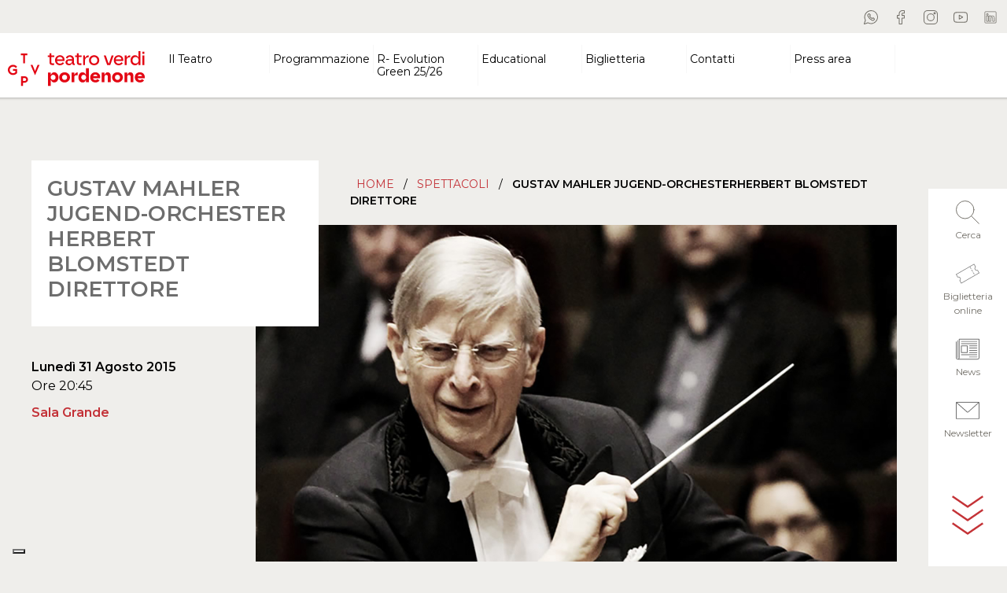

--- FILE ---
content_type: text/html; charset=UTF-8
request_url: https://teatroverdipordenone.it/spettacolo/gustav-mahler-jugend-orchesterherbert-blomstedt-direttore/
body_size: 16834
content:
<!doctype html>
<!--[if lt IE 9]><html class="no-js no-svg ie lt-ie9 lt-ie8 lt-ie7" lang="it-IT"> <![endif]-->
<!--[if IE 9]><html class="no-js no-svg ie ie9 lt-ie9 lt-ie8" lang="it-IT"> <![endif]-->
<!--[if gt IE 9]><!--><html class="no-js no-svg" lang="it-IT"> <!--<![endif]-->
<head>
<meta charset="UTF-8" />
<meta http-equiv="Content-Type" content="text/html; charset=UTF-8" />
<meta http-equiv="X-UA-Compatible" content="IE=edge">
<meta name="viewport" content="width=device-width, initial-scale=1">
<link rel="author" href="https://teatroverdipordenone.it/wp-content/themes/wbt-theme-teatroverdi/humans.txt" />
<link rel="pingback" href="https://teatroverdipordenone.it/xmlrpc.php" />
<link rel="profile" href="http://gmpg.org/xfn/11">
<link rel="preconnect" href="https://fonts.gstatic.com">
<meta name='robots' content='index, follow, max-image-preview:large, max-snippet:-1, max-video-preview:-1' />
<style>img:is([sizes="auto" i], [sizes^="auto," i]) { contain-intrinsic-size: 3000px 1500px }</style>
<!-- This site is optimized with the Yoast SEO plugin v21.5 - https://yoast.com/wordpress/plugins/seo/ -->
<title>GUSTAV MAHLER JUGEND-ORCHESTERHERBERT BLOMSTEDT DIRETTORE - TGVP</title>
<meta name="description" content="Concerto di Apertura GUSTAV MAHLER JUGENDORCHESTER HERBERT BLOMSTEDT, direttore  ANTON BRUCKNER (1824-1896), Sinfonia n. 8 in do minore Allegro" />
<link rel="canonical" href="https://teatroverdipordenone.it/spettacolo/gustav-mahler-jugend-orchesterherbert-blomstedt-direttore/" />
<meta property="og:locale" content="it_IT" />
<meta property="og:type" content="article" />
<meta property="og:title" content="GUSTAV MAHLER JUGEND-ORCHESTERHERBERT BLOMSTEDT DIRETTORE - TGVP" />
<meta property="og:description" content="Concerto di Apertura GUSTAV MAHLER JUGENDORCHESTER HERBERT BLOMSTEDT, direttore  ANTON BRUCKNER (1824-1896), Sinfonia n. 8 in do minore Allegro" />
<meta property="og:url" content="https://teatroverdipordenone.it/spettacolo/gustav-mahler-jugend-orchesterherbert-blomstedt-direttore/" />
<meta property="og:site_name" content="TGVP" />
<meta property="article:publisher" content="https://www.facebook.com/TeatroVerdiPordenone/" />
<meta property="article:modified_time" content="2023-03-28T15:36:11+00:00" />
<meta property="og:image" content="https://teatroverdipordenone.it/wp-content/uploads/2021/03/banner-48.jpeg" />
<meta property="og:image:width" content="1220" />
<meta property="og:image:height" content="641" />
<meta property="og:image:type" content="image/jpeg" />
<meta name="twitter:card" content="summary_large_image" />
<script type="application/ld+json" class="yoast-schema-graph">{"@context":"https://schema.org","@graph":[{"@type":"WebPage","@id":"https://teatroverdipordenone.it/spettacolo/gustav-mahler-jugend-orchesterherbert-blomstedt-direttore/","url":"https://teatroverdipordenone.it/spettacolo/gustav-mahler-jugend-orchesterherbert-blomstedt-direttore/","name":"GUSTAV MAHLER JUGEND-ORCHESTER HERBERT BLOMSTEDT DIRETTORE - TGVP","isPartOf":{"@id":"https://teatroverdipordenone.it/#website"},"primaryImageOfPage":{"@id":"https://teatroverdipordenone.it/spettacolo/gustav-mahler-jugend-orchesterherbert-blomstedt-direttore/#primaryimage"},"image":{"@id":"https://teatroverdipordenone.it/spettacolo/gustav-mahler-jugend-orchesterherbert-blomstedt-direttore/#primaryimage"},"thumbnailUrl":"https://teatroverdipordenone.it/wp-content/uploads/2021/03/banner-48.jpeg","datePublished":"2021-03-11T06:40:09+00:00","dateModified":"2023-03-28T15:36:11+00:00","description":"Concerto di Apertura GUSTAV MAHLER JUGENDORCHESTER HERBERT BLOMSTEDT, direttore  ANTON BRUCKNER (1824-1896), Sinfonia n. 8 in do minore Allegro","breadcrumb":{"@id":"https://teatroverdipordenone.it/spettacolo/gustav-mahler-jugend-orchesterherbert-blomstedt-direttore/#breadcrumb"},"inLanguage":"it-IT","potentialAction":[{"@type":"ReadAction","target":["https://teatroverdipordenone.it/spettacolo/gustav-mahler-jugend-orchesterherbert-blomstedt-direttore/"]}]},{"@type":"ImageObject","inLanguage":"it-IT","@id":"https://teatroverdipordenone.it/spettacolo/gustav-mahler-jugend-orchesterherbert-blomstedt-direttore/#primaryimage","url":"https://teatroverdipordenone.it/wp-content/uploads/2021/03/banner-48.jpeg","contentUrl":"https://teatroverdipordenone.it/wp-content/uploads/2021/03/banner-48.jpeg","width":1220,"height":641},{"@type":"BreadcrumbList","@id":"https://teatroverdipordenone.it/spettacolo/gustav-mahler-jugend-orchesterherbert-blomstedt-direttore/#breadcrumb","itemListElement":[{"@type":"ListItem","position":1,"name":"Home","item":"https://teatroverdipordenone.it/"},{"@type":"ListItem","position":2,"name":"Spettacoli","item":"https://teatroverdipordenone.it/la-stagione/"},{"@type":"ListItem","position":3,"name":"GUSTAV MAHLER JUGEND-ORCHESTERHERBERT BLOMSTEDT DIRETTORE"}]},{"@type":"WebSite","@id":"https://teatroverdipordenone.it/#website","url":"https://teatroverdipordenone.it/","name":"TGVP","description":"Teatro Giuseppe Verdi Pordenone","publisher":{"@id":"https://teatroverdipordenone.it/#organization"},"potentialAction":[{"@type":"SearchAction","target":{"@type":"EntryPoint","urlTemplate":"https://teatroverdipordenone.it/?s={search_term_string}"},"query-input":"required name=search_term_string"}],"inLanguage":"it-IT"},{"@type":"Organization","@id":"https://teatroverdipordenone.it/#organization","name":"TGVP","url":"https://teatroverdipordenone.it/","logo":{"@type":"ImageObject","inLanguage":"it-IT","@id":"https://teatroverdipordenone.it/#/schema/logo/image/","url":"https://teatroverdipordenone.it/wp-content/uploads/2023/09/logo-2023.svg","contentUrl":"https://teatroverdipordenone.it/wp-content/uploads/2023/09/logo-2023.svg","caption":"TGVP"},"image":{"@id":"https://teatroverdipordenone.it/#/schema/logo/image/"},"sameAs":["https://www.facebook.com/TeatroVerdiPordenone/","https://www.instagram.com/teatroverdipordenone/","https://www.youtube.com/user/teatroverdipordenone"]}]}</script>
<!-- / Yoast SEO plugin. -->
<link rel='dns-prefetch' href='//code.jquery.com' />
<link rel='dns-prefetch' href='//cdn.jsdelivr.net' />
<link rel='dns-prefetch' href='//stackpath.bootstrapcdn.com' />
<link rel='dns-prefetch' href='//cdnjs.cloudflare.com' />
<link rel='dns-prefetch' href='//fonts.googleapis.com' />
<link rel="alternate" type="application/rss+xml" title="TGVP &raquo; Feed" href="https://teatroverdipordenone.it/feed/" />
<link rel="alternate" type="application/rss+xml" title="TGVP &raquo; Feed dei commenti" href="https://teatroverdipordenone.it/comments/feed/" />
<link rel='stylesheet' id='wp-block-library-css' href='//teatroverdipordenone.it/wp-content/cache/wpfc-minified/1zv5iau5/fj7j8.css' type='text/css' media='all' />
<style id='classic-theme-styles-inline-css' type='text/css'>
/*! This file is auto-generated */
.wp-block-button__link{color:#fff;background-color:#32373c;border-radius:9999px;box-shadow:none;text-decoration:none;padding:calc(.667em + 2px) calc(1.333em + 2px);font-size:1.125em}.wp-block-file__button{background:#32373c;color:#fff;text-decoration:none}
</style>
<link rel='stylesheet' id='activecampaign-form-block-css' href='//teatroverdipordenone.it/wp-content/cache/wpfc-minified/f42m88ed/6kywg.css' type='text/css' media='all' />
<style id='global-styles-inline-css' type='text/css'>
:root{--wp--preset--aspect-ratio--square: 1;--wp--preset--aspect-ratio--4-3: 4/3;--wp--preset--aspect-ratio--3-4: 3/4;--wp--preset--aspect-ratio--3-2: 3/2;--wp--preset--aspect-ratio--2-3: 2/3;--wp--preset--aspect-ratio--16-9: 16/9;--wp--preset--aspect-ratio--9-16: 9/16;--wp--preset--color--black: #000000;--wp--preset--color--cyan-bluish-gray: #abb8c3;--wp--preset--color--white: #ffffff;--wp--preset--color--pale-pink: #f78da7;--wp--preset--color--vivid-red: #cf2e2e;--wp--preset--color--luminous-vivid-orange: #ff6900;--wp--preset--color--luminous-vivid-amber: #fcb900;--wp--preset--color--light-green-cyan: #7bdcb5;--wp--preset--color--vivid-green-cyan: #00d084;--wp--preset--color--pale-cyan-blue: #8ed1fc;--wp--preset--color--vivid-cyan-blue: #0693e3;--wp--preset--color--vivid-purple: #9b51e0;--wp--preset--gradient--vivid-cyan-blue-to-vivid-purple: linear-gradient(135deg,rgba(6,147,227,1) 0%,rgb(155,81,224) 100%);--wp--preset--gradient--light-green-cyan-to-vivid-green-cyan: linear-gradient(135deg,rgb(122,220,180) 0%,rgb(0,208,130) 100%);--wp--preset--gradient--luminous-vivid-amber-to-luminous-vivid-orange: linear-gradient(135deg,rgba(252,185,0,1) 0%,rgba(255,105,0,1) 100%);--wp--preset--gradient--luminous-vivid-orange-to-vivid-red: linear-gradient(135deg,rgba(255,105,0,1) 0%,rgb(207,46,46) 100%);--wp--preset--gradient--very-light-gray-to-cyan-bluish-gray: linear-gradient(135deg,rgb(238,238,238) 0%,rgb(169,184,195) 100%);--wp--preset--gradient--cool-to-warm-spectrum: linear-gradient(135deg,rgb(74,234,220) 0%,rgb(151,120,209) 20%,rgb(207,42,186) 40%,rgb(238,44,130) 60%,rgb(251,105,98) 80%,rgb(254,248,76) 100%);--wp--preset--gradient--blush-light-purple: linear-gradient(135deg,rgb(255,206,236) 0%,rgb(152,150,240) 100%);--wp--preset--gradient--blush-bordeaux: linear-gradient(135deg,rgb(254,205,165) 0%,rgb(254,45,45) 50%,rgb(107,0,62) 100%);--wp--preset--gradient--luminous-dusk: linear-gradient(135deg,rgb(255,203,112) 0%,rgb(199,81,192) 50%,rgb(65,88,208) 100%);--wp--preset--gradient--pale-ocean: linear-gradient(135deg,rgb(255,245,203) 0%,rgb(182,227,212) 50%,rgb(51,167,181) 100%);--wp--preset--gradient--electric-grass: linear-gradient(135deg,rgb(202,248,128) 0%,rgb(113,206,126) 100%);--wp--preset--gradient--midnight: linear-gradient(135deg,rgb(2,3,129) 0%,rgb(40,116,252) 100%);--wp--preset--font-size--small: 13px;--wp--preset--font-size--medium: 20px;--wp--preset--font-size--large: 36px;--wp--preset--font-size--x-large: 42px;--wp--preset--spacing--20: 0.44rem;--wp--preset--spacing--30: 0.67rem;--wp--preset--spacing--40: 1rem;--wp--preset--spacing--50: 1.5rem;--wp--preset--spacing--60: 2.25rem;--wp--preset--spacing--70: 3.38rem;--wp--preset--spacing--80: 5.06rem;--wp--preset--shadow--natural: 6px 6px 9px rgba(0, 0, 0, 0.2);--wp--preset--shadow--deep: 12px 12px 50px rgba(0, 0, 0, 0.4);--wp--preset--shadow--sharp: 6px 6px 0px rgba(0, 0, 0, 0.2);--wp--preset--shadow--outlined: 6px 6px 0px -3px rgba(255, 255, 255, 1), 6px 6px rgba(0, 0, 0, 1);--wp--preset--shadow--crisp: 6px 6px 0px rgba(0, 0, 0, 1);}:where(.is-layout-flex){gap: 0.5em;}:where(.is-layout-grid){gap: 0.5em;}body .is-layout-flex{display: flex;}.is-layout-flex{flex-wrap: wrap;align-items: center;}.is-layout-flex > :is(*, div){margin: 0;}body .is-layout-grid{display: grid;}.is-layout-grid > :is(*, div){margin: 0;}:where(.wp-block-columns.is-layout-flex){gap: 2em;}:where(.wp-block-columns.is-layout-grid){gap: 2em;}:where(.wp-block-post-template.is-layout-flex){gap: 1.25em;}:where(.wp-block-post-template.is-layout-grid){gap: 1.25em;}.has-black-color{color: var(--wp--preset--color--black) !important;}.has-cyan-bluish-gray-color{color: var(--wp--preset--color--cyan-bluish-gray) !important;}.has-white-color{color: var(--wp--preset--color--white) !important;}.has-pale-pink-color{color: var(--wp--preset--color--pale-pink) !important;}.has-vivid-red-color{color: var(--wp--preset--color--vivid-red) !important;}.has-luminous-vivid-orange-color{color: var(--wp--preset--color--luminous-vivid-orange) !important;}.has-luminous-vivid-amber-color{color: var(--wp--preset--color--luminous-vivid-amber) !important;}.has-light-green-cyan-color{color: var(--wp--preset--color--light-green-cyan) !important;}.has-vivid-green-cyan-color{color: var(--wp--preset--color--vivid-green-cyan) !important;}.has-pale-cyan-blue-color{color: var(--wp--preset--color--pale-cyan-blue) !important;}.has-vivid-cyan-blue-color{color: var(--wp--preset--color--vivid-cyan-blue) !important;}.has-vivid-purple-color{color: var(--wp--preset--color--vivid-purple) !important;}.has-black-background-color{background-color: var(--wp--preset--color--black) !important;}.has-cyan-bluish-gray-background-color{background-color: var(--wp--preset--color--cyan-bluish-gray) !important;}.has-white-background-color{background-color: var(--wp--preset--color--white) !important;}.has-pale-pink-background-color{background-color: var(--wp--preset--color--pale-pink) !important;}.has-vivid-red-background-color{background-color: var(--wp--preset--color--vivid-red) !important;}.has-luminous-vivid-orange-background-color{background-color: var(--wp--preset--color--luminous-vivid-orange) !important;}.has-luminous-vivid-amber-background-color{background-color: var(--wp--preset--color--luminous-vivid-amber) !important;}.has-light-green-cyan-background-color{background-color: var(--wp--preset--color--light-green-cyan) !important;}.has-vivid-green-cyan-background-color{background-color: var(--wp--preset--color--vivid-green-cyan) !important;}.has-pale-cyan-blue-background-color{background-color: var(--wp--preset--color--pale-cyan-blue) !important;}.has-vivid-cyan-blue-background-color{background-color: var(--wp--preset--color--vivid-cyan-blue) !important;}.has-vivid-purple-background-color{background-color: var(--wp--preset--color--vivid-purple) !important;}.has-black-border-color{border-color: var(--wp--preset--color--black) !important;}.has-cyan-bluish-gray-border-color{border-color: var(--wp--preset--color--cyan-bluish-gray) !important;}.has-white-border-color{border-color: var(--wp--preset--color--white) !important;}.has-pale-pink-border-color{border-color: var(--wp--preset--color--pale-pink) !important;}.has-vivid-red-border-color{border-color: var(--wp--preset--color--vivid-red) !important;}.has-luminous-vivid-orange-border-color{border-color: var(--wp--preset--color--luminous-vivid-orange) !important;}.has-luminous-vivid-amber-border-color{border-color: var(--wp--preset--color--luminous-vivid-amber) !important;}.has-light-green-cyan-border-color{border-color: var(--wp--preset--color--light-green-cyan) !important;}.has-vivid-green-cyan-border-color{border-color: var(--wp--preset--color--vivid-green-cyan) !important;}.has-pale-cyan-blue-border-color{border-color: var(--wp--preset--color--pale-cyan-blue) !important;}.has-vivid-cyan-blue-border-color{border-color: var(--wp--preset--color--vivid-cyan-blue) !important;}.has-vivid-purple-border-color{border-color: var(--wp--preset--color--vivid-purple) !important;}.has-vivid-cyan-blue-to-vivid-purple-gradient-background{background: var(--wp--preset--gradient--vivid-cyan-blue-to-vivid-purple) !important;}.has-light-green-cyan-to-vivid-green-cyan-gradient-background{background: var(--wp--preset--gradient--light-green-cyan-to-vivid-green-cyan) !important;}.has-luminous-vivid-amber-to-luminous-vivid-orange-gradient-background{background: var(--wp--preset--gradient--luminous-vivid-amber-to-luminous-vivid-orange) !important;}.has-luminous-vivid-orange-to-vivid-red-gradient-background{background: var(--wp--preset--gradient--luminous-vivid-orange-to-vivid-red) !important;}.has-very-light-gray-to-cyan-bluish-gray-gradient-background{background: var(--wp--preset--gradient--very-light-gray-to-cyan-bluish-gray) !important;}.has-cool-to-warm-spectrum-gradient-background{background: var(--wp--preset--gradient--cool-to-warm-spectrum) !important;}.has-blush-light-purple-gradient-background{background: var(--wp--preset--gradient--blush-light-purple) !important;}.has-blush-bordeaux-gradient-background{background: var(--wp--preset--gradient--blush-bordeaux) !important;}.has-luminous-dusk-gradient-background{background: var(--wp--preset--gradient--luminous-dusk) !important;}.has-pale-ocean-gradient-background{background: var(--wp--preset--gradient--pale-ocean) !important;}.has-electric-grass-gradient-background{background: var(--wp--preset--gradient--electric-grass) !important;}.has-midnight-gradient-background{background: var(--wp--preset--gradient--midnight) !important;}.has-small-font-size{font-size: var(--wp--preset--font-size--small) !important;}.has-medium-font-size{font-size: var(--wp--preset--font-size--medium) !important;}.has-large-font-size{font-size: var(--wp--preset--font-size--large) !important;}.has-x-large-font-size{font-size: var(--wp--preset--font-size--x-large) !important;}
:where(.wp-block-post-template.is-layout-flex){gap: 1.25em;}:where(.wp-block-post-template.is-layout-grid){gap: 1.25em;}
:where(.wp-block-columns.is-layout-flex){gap: 2em;}:where(.wp-block-columns.is-layout-grid){gap: 2em;}
:root :where(.wp-block-pullquote){font-size: 1.5em;line-height: 1.6;}
</style>
<link rel='stylesheet' id='contact-form-7-css' href='//teatroverdipordenone.it/wp-content/cache/wpfc-minified/m8hftx5m/fj7j8.css' type='text/css' media='all' />
<link rel='stylesheet' id='mailup-css' href='//teatroverdipordenone.it/wp-content/cache/wpfc-minified/l0to0hza/fj7j8.css' type='text/css' media='all' />
<link rel='stylesheet' id='elementor-frontend-css' href='//teatroverdipordenone.it/wp-content/cache/wpfc-minified/felmvvif/fje9s.css' type='text/css' media='all' />
<link rel='stylesheet' id='swiper-css' href='//teatroverdipordenone.it/wp-content/cache/wpfc-minified/4z5imh5/fje9s.css' type='text/css' media='all' />
<link rel='stylesheet' id='elementor-post-12032-css' href='https://teatroverdipordenone.it/wp-content/uploads/elementor/css/post-12032.css?ver=1731938525' type='text/css' media='all' />
<link rel='stylesheet' id='elementor-global-css' href='//teatroverdipordenone.it/wp-content/cache/wpfc-minified/9m08posu/fje9s.css' type='text/css' media='all' />
<link rel='stylesheet' id='heateor_sss_frontend_css-css' href='//teatroverdipordenone.it/wp-content/cache/wpfc-minified/8tpjg5sk/fj7j8.css' type='text/css' media='all' />
<style id='heateor_sss_frontend_css-inline-css' type='text/css'>
.heateor_sss_button_instagram span.heateor_sss_svg,a.heateor_sss_instagram span.heateor_sss_svg{background:radial-gradient(circle at 30% 107%,#fdf497 0,#fdf497 5%,#fd5949 45%,#d6249f 60%,#285aeb 90%)}.heateor_sss_horizontal_sharing .heateor_sss_svg,.heateor_sss_standard_follow_icons_container .heateor_sss_svg{color:#fff;border-width:0px;border-style:solid;border-color:transparent}.heateor_sss_horizontal_sharing .heateorSssTCBackground{color:#666}.heateor_sss_horizontal_sharing span.heateor_sss_svg:hover,.heateor_sss_standard_follow_icons_container span.heateor_sss_svg:hover{border-color:transparent;}.heateor_sss_vertical_sharing span.heateor_sss_svg,.heateor_sss_floating_follow_icons_container span.heateor_sss_svg{color:#fff;border-width:0px;border-style:solid;border-color:transparent;}.heateor_sss_vertical_sharing .heateorSssTCBackground{color:#666;}.heateor_sss_vertical_sharing span.heateor_sss_svg:hover,.heateor_sss_floating_follow_icons_container span.heateor_sss_svg:hover{border-color:transparent;}@media screen and (max-width:783px) {.heateor_sss_vertical_sharing{display:none!important}}
</style>
<link rel='stylesheet' id='google-font-css' href='https://fonts.googleapis.com/css2?family=Montserrat%3Awght%40200%3B300%3B400%3B500%3B600&#038;display=swap&#038;ver=6.8.3' type='text/css' media='all' />
<link rel='stylesheet' id='theme-boostrap-css' href='//teatroverdipordenone.it/wp-content/cache/wpfc-minified/8if92xyp/fj7j8.css' type='text/css' media='all' />
<link rel='stylesheet' id='slick-slider-css' href='https://cdnjs.cloudflare.com/ajax/libs/slick-carousel/1.9.0/slick.min.css?ver=6.8.3' type='text/css' media='all' />
<link rel='stylesheet' id='slick-slider-theme-css' href='https://cdnjs.cloudflare.com/ajax/libs/slick-carousel/1.9.0/slick-theme.min.css?ver=6.8.3' type='text/css' media='all' />
<link rel='stylesheet' id='lightgallery-css' href='https://cdnjs.cloudflare.com/ajax/libs/lightgallery-js/1.4.0/css/lightgallery.min.css?ver=6.8.3' type='text/css' media='all' />
<link rel='stylesheet' id='teatroverdi-css' href='//teatroverdipordenone.it/wp-content/cache/wpfc-minified/2mog9frn/fj7j8.css' type='text/css' media='all' />
<link rel='stylesheet' id='google-fonts-1-css' href='https://fonts.googleapis.com/css?family=Roboto%3A100%2C100italic%2C200%2C200italic%2C300%2C300italic%2C400%2C400italic%2C500%2C500italic%2C600%2C600italic%2C700%2C700italic%2C800%2C800italic%2C900%2C900italic%7CRoboto+Slab%3A100%2C100italic%2C200%2C200italic%2C300%2C300italic%2C400%2C400italic%2C500%2C500italic%2C600%2C600italic%2C700%2C700italic%2C800%2C800italic%2C900%2C900italic&#038;display=swap&#038;ver=6.8.3' type='text/css' media='all' />
<link rel="preconnect" href="https://fonts.gstatic.com/" crossorigin><script type="text/javascript" src="https://teatroverdipordenone.it/wp-includes/js/jquery/jquery.min.js?ver=3.7.1" id="jquery-core-js"></script>
<script type="text/javascript" src="https://teatroverdipordenone.it/wp-includes/js/jquery/jquery-migrate.min.js?ver=3.4.1" id="jquery-migrate-js"></script>
<script type="text/javascript" src="https://teatroverdipordenone.it/wp-content/plugins/mailup-email-and-newsletter-subscription-form/admin/js/jquery.validate.min.js?ver=1.19.5" id="mailup_validate-js"></script>
<script type="text/javascript" src="https://teatroverdipordenone.it/wp-content/plugins/mailup-email-and-newsletter-subscription-form/admin/js/localization/messages_it.js?ver=1.19.5" id="mailup_validate_loc_it-js"></script>
<script type="text/javascript" id="mailup-js-extra">
/* <![CDATA[ */
var mailup_params = {"ajax_url":"https:\/\/teatroverdipordenone.it\/wp-admin\/admin-ajax.php","ajaxNonce":"8b050e3163"};
/* ]]> */
</script>
<script type="text/javascript" src="https://teatroverdipordenone.it/wp-content/plugins/mailup-email-and-newsletter-subscription-form/public/js/mailup-public.js?ver=1.2.7" id="mailup-js"></script>
<link rel="https://api.w.org/" href="https://teatroverdipordenone.it/wp-json/" /><link rel="alternate" title="JSON" type="application/json" href="https://teatroverdipordenone.it/wp-json/wp/v2/spettacolo/2802" /><link rel="EditURI" type="application/rsd+xml" title="RSD" href="https://teatroverdipordenone.it/xmlrpc.php?rsd" />
<meta name="generator" content="WordPress 6.8.3" />
<link rel='shortlink' href='https://teatroverdipordenone.it/?p=2802' />
<link rel="alternate" title="oEmbed (JSON)" type="application/json+oembed" href="https://teatroverdipordenone.it/wp-json/oembed/1.0/embed?url=https%3A%2F%2Fteatroverdipordenone.it%2Fspettacolo%2Fgustav-mahler-jugend-orchesterherbert-blomstedt-direttore%2F" />
<link rel="alternate" title="oEmbed (XML)" type="text/xml+oembed" href="https://teatroverdipordenone.it/wp-json/oembed/1.0/embed?url=https%3A%2F%2Fteatroverdipordenone.it%2Fspettacolo%2Fgustav-mahler-jugend-orchesterherbert-blomstedt-direttore%2F&#038;format=xml" />
<!-- Meta Pixel Code -->
<script>
!function(f,b,e,v,n,t,s)
{if(f.fbq)return;n=f.fbq=function(){n.callMethod?
n.callMethod.apply(n,arguments):n.queue.push(arguments)};
if(!f._fbq)f._fbq=n;n.push=n;n.loaded=!0;n.version='2.0';
n.queue=[];t=b.createElement(e);t.async=!0;
t.src=v;s=b.getElementsByTagName(e)[0];
s.parentNode.insertBefore(t,s)}(window, document,'script',
'https://connect.facebook.net/en_US/fbevents.js';);
fbq('init', '1325712371469705');
fbq('track', 'PageView');
</script>
<noscript><img height="1" width="1" style="display:none"
src="https://www.facebook.com/tr?id=1325712371469705&ev=PageView&noscript=1";
/></noscript>
<!-- End Meta Pixel Code --><meta name="generator" content="Elementor 3.18.3; features: e_dom_optimization, e_optimized_assets_loading, e_optimized_css_loading, e_font_icon_svg, additional_custom_breakpoints, block_editor_assets_optimize, e_image_loading_optimization; settings: css_print_method-external, google_font-enabled, font_display-swap">
<!-- Google Tag Manager -->
<script>(function(w,d,s,l,i){w[l]=w[l]||[];w[l].push({'gtm.start':
new Date().getTime(),event:'gtm.js'});var f=d.getElementsByTagName(s)[0],
j=d.createElement(s),dl=l!='dataLayer'?'&l='+l:'';j.async=true;j.src=
'https://www.googletagmanager.com/gtm.js?id='+i+dl;f.parentNode.insertBefore(j,f);
})(window,document,'script','dataLayer','GTM-PFCGX39S');</script>
<!-- End Google Tag Manager --><link rel="icon" href="https://teatroverdipordenone.it/wp-content/uploads/2020/11/cropped-logo-32x32.png" sizes="32x32" />
<link rel="icon" href="https://teatroverdipordenone.it/wp-content/uploads/2020/11/cropped-logo-192x192.png" sizes="192x192" />
<link rel="apple-touch-icon" href="https://teatroverdipordenone.it/wp-content/uploads/2020/11/cropped-logo-180x180.png" />
<meta name="msapplication-TileImage" content="https://teatroverdipordenone.it/wp-content/uploads/2020/11/cropped-logo-270x270.png" />
<style type="text/css" id="wp-custom-css">
summary {display:none;}
.wp-block-heading {
color: #6d6d6d !important;
}
.pulsante_newsletter button {
width: auto !important;
transform: none !important;
}
@media (max-width: 479px) {
form #number,
form #email {
width: 100% !important;
}
}
.partner_montagna .elementor-tab-content p {
text-align:center;
}
.partner_montagna img {
max-width: 96%;
padding: 0 2%;
}
#_form_6949017C81CAE_ {
margin: 0px !important;
}
body #_form_6964B1787A464_ {
margin: 0 !important;
padding: 0 !important;
}
html body #_form_6964B1787A464_ {
margin: 0 !important;
padding: 0 !important;
}
#_form_6964B1787A464_ {
margin: 0px !important;
padding: 0px !important;
}		</style>
<style id="yellow-pencil">
/*
The following CSS codes are created by the YellowPencil plugin.
https://yellowpencil.waspthemes.com/
*/
.navbar-nav .nav-item .nav-link{color:#000000;border-right-style:solid;border-right-color:#f7f7f7;border-right-width:1px;}#shows-grid .col-lg-7 a{color:#000000;line-height:1em;font-size:20px;}#content .wrapper #home-calendar div #shows-grid .container .row .col-md-6 .show .row .col-lg-7 h3{line-height:1em !important;}.next-events .col-lg-7 a{font-size:21px;color:#6d6d6d;}#content .wrapper .next-events .container .row .col-md-6 .show .row .col-lg-7 .show-title a{line-height:1em !important;}#content .wrapper .next-events .container .row .col-md-6 .show .row .col-lg-7 .show-title{line-height:1.1em !important;}.partners h2{text-align:center;}.navbar-nav .nav-item .nav-link:hover{color:#c10000;}.navbar-nav .nav-item .nav-link:active{color:#c10000;font-weight:600;}.navbar-nav .sub-nav .nav-link:hover{color:#c10000;}.wrapper h1{color:#6d6d6d;font-size:30px;}.header .navbar .navbar-nav .nav-item .nav-link{line-height:1.2em !important;}footer{background-color:#c33137;}#gform_submit_button_1{background-color:#c33137;color:#ffffff;padding-left:30px;padding-right:30px;padding-top:10px;padding-bottom:10px;border-style:none;}@media (max-width:767px){#days-grid div .number{font-size:25px;}#content .wrapper #home-calendar .container-fluid #days-grid div div .day .number{line-height:1em !important;}#shows-grid h2{font-size:23px !important;}.next-events h2{font-size:23px !important;}.next-events .show{padding-top:20px;padding-bottom:20px;}.next-events .col-md-6{margin-bottom:17px;}.events .event-title a{font-size:21px !important;color:#191919 !important;font-weight:600;}}@media (max-width:600px){.wrapper .mb-5 h1{margin-bottom:32px !important;}.wrapper .mb-5 h2{font-size:23px;text-align:center;}#content .wrapper .container .justify-content-between .col-md-8 .mb-5 h2{line-height:2.7em !important;}}@media (max-width:475px){#menu-footer-menu{display:none;}}.wrapper .article-heading{padding-top:20px;padding-bottom:20px;padding-left:20px;padding-right:20px;}.wrapper .article-navigation .btn-link{background-color:#dbdbdb;}#content .wrapper .post-type-spettacolo .container .row .col-lg-9 .article-navigation{border-bottom-width:1px !important;}.gallery-extra .gallery-pagination div{font-size:18px;}.gallery-extra .gallery-pagination .btn-link{font-size:15px;}.table-prices tr td{font-weight:300 !important;border-style:solid !important;border-width:1px !important;border-color:#161616 !important;line-height:1.3em;}.wrapper aside .d-block{line-height:1.1em;}.article-heading .article-abstract p{margin-bottom:0px;}.gallery-wrapper .gallery-extra .gallery-caption{display:none;}.table-prices tr th{border-color:#000000;border-style:solid !important;border-width:1px !important;background-color:#d8d8d8;}.wrapper .article-navigation{border-style:none;border-bottom-style:solid;}@media (max-width:1365px){.wrapper .article-heading h1{margin-bottom:0px !important;font-size:31px !important;}}@media (max-width:1199px){.wrapper .article-heading h1{font-size:28px !important;}.wrapper .d-lg-block img{position:relative;top:25px;}.wrapper .article-heading{top:-41px;}}@media (max-width:1139px){.table-prices tr td{font-size:14px !important;font-weight:400 !important;}.d-lg-block .text-sm-left div{font-size:14px;}.d-lg-block .text-sm-right strong{font-size:14px;}.wrapper .article-navigation{text-align:center;}}@media (max-width:991px){.gallery-wrapper .gallery-extra .gallery-pagination{padding-left:20px;padding-right:20px;max-width:269px;}#content .wrapper .post-type-spettacolo .container #gallery .gallery-wrapper .row .col-md-2 .gallery-extra .gallery-pagination{width:190px !important;}.wrapper .d-xs-block .text-sm-right strong{color:#000000;}.wrapper .d-xs-block .text-sm-left strong{color:#000000;}}@media (max-width:767px){#content .wrapper .post-type-spettacolo .container .row .col-lg-9 #prezzi .table-prices tbody tr td{width:20% !important;line-height:1em !important;}.gallery-extra .gallery-pagination .btn-link{height:17px;}#content .wrapper .post-type-spettacolo .container .row .col-lg-3 .article-heading h1{line-height:1.1em !important;}.wrapper .article-heading h1{margin-bottom:33px !important;}#prezzi .prices-notes{margin-bottom:0px;}.wrapper .container .row .col-lg-9 #prezzi .table-prices tbody tr td{padding-left:10px !important;padding-right:10px !important;}.table-prices tr td{font-size:13px !important;}}@media (max-width:600px){#content .wrapper .post-type-spettacolo .container .row .col-lg-9 #prezzi .table-prices thead tr th{line-height:1.2em !important;}.wrapper .article-navigation .btn-link{font-size:14px;}}@media (max-width:575px){.wrapper .article-navigation .btn-link{font-size:12px;}}@media (max-width:439px){.table-prices tr td{padding-left:10px !important;padding-right:0px !important;font-size:13px !important;}.wrapper .article-navigation .btn-link{font-size:13px;}.wrapper .article-navigation{text-align:center;}}@media (min-width:768px){.gallery-extra .gallery-pagination .btn-link{height:20px;}.wrapper .article-heading h1{margin-bottom:11px !important;font-size:27px !important;}.wrapper .container .row .col-lg-9 #prezzi .table-prices tbody tr td{padding-left:10px !important;padding-right:10px !important;}}
</style>
<script>(function(w,d,s,l,i){w[l]=w[l]||[];w[l].push({'gtm.start':
new Date().getTime(),event:'gtm.js'});var f=d.getElementsByTagName(s)[0],
j=d.createElement(s),dl=l!='dataLayer'?'&l='+l:'';j.async=true;j.src=
'https://www.googletagmanager.com/gtm.js?id='+i+dl;f.parentNode.insertBefore(j,f);
})(window,document,'script','dataLayer','GTM-WDQ5LTJ');</script>
</head>
<body class="wp-singular spettacolo-template-default single single-spettacolo postid-2802 single-format-standard wp-custom-logo wp-theme-wbt-theme-teatroverdi non-logged-in elementor-default " data-template="base.twig">
<noscript><iframe src="https://www.googletagmanager.com/ns.html?id=GTM-WDQ5LTJ" height="0" width="0" style="display:none;visibility:hidden"></iframe></noscript>
<a class="skip-link screen-reader-text" href="#content">Vai al contenuto</a>
<header class="header">
<div class="header-top row g-0">
<div class="col-12"><ul class="list-unstyled social-list">
<li>
<a title="whatsapp" href="https://teatroverdipordenone.it/whatsapp/" target="_blank">
<img alt="Seguici su whatsapp" src="https://teatroverdipordenone.it/wp-content/themes/wbt-theme-teatroverdi/build/svg/icon-whatsapp-dark.svg">
</a>
</li>
<li>
<a title="facebook" href="https://www.facebook.com/TeatroVerdiPordenone/" target="_blank">
<img alt="Seguici su facebook" src="https://teatroverdipordenone.it/wp-content/themes/wbt-theme-teatroverdi/build/svg/icon-facebook-dark.svg">
</a>
</li>
<li>
<a title="instagram" href="https://www.instagram.com/teatroverdipordenone/" target="_blank">
<img alt="Seguici su instagram" src="https://teatroverdipordenone.it/wp-content/themes/wbt-theme-teatroverdi/build/svg/icon-instagram-dark.svg">
</a>
</li>
<li>
<a title="youtube" href="https://www.youtube.com/user/teatroverdipordenone" target="_blank">
<img alt="Seguici su youtube" src="https://teatroverdipordenone.it/wp-content/themes/wbt-theme-teatroverdi/build/svg/icon-youtube-dark.svg">
</a>
</li>
<li>
<a title="linkedin" href="https://www.linkedin.com/company/teatro-verdi-pordenone" target="_blank">
<img alt="Seguici su linkedin" src="https://teatroverdipordenone.it/wp-content/themes/wbt-theme-teatroverdi/build/svg/icon-linkedin-dark.svg">
</a>
</li>
</ul>
</div>
</div>
<nav class="navbar">
<a class="navbar-brand" tabindex="0" title="Homepage" href="https://teatroverdipordenone.it"><img alt="TGVP" class="" src="https://teatroverdipordenone.it/wp-content/uploads/2023/09/logo-2023.svg"></a>
<ul class="navbar-nav">
<li class="nav-item  menu-item menu-item-type-custom menu-item-object-custom menu-item-23 menu-item-has-children">
<a aria-expanded="false" role="button" class="nav-link" target="" href="#"  aria-haspopup="true" >Il Teatro</a>
<a class="nav-menu-toggler">
<svg role="none" width="1em" height="1em" viewBox="0 0 16 16" class="bi bi-caret-right-fill" fill="currentColor" xmlns="http://www.w3.org/2000/svg">
<path d="M12.14 8.753l-5.482 4.796c-.646.566-1.658.106-1.658-.753V3.204a1 1 0 0 1 1.659-.753l5.48 4.796a1 1 0 0 1 0 1.506z"/>
</svg>
</a>
<ul class="sub-nav list-unstyled">
<li class="menu-back">Indietro</li>
<li class=" menu-item menu-item-type-post_type menu-item-object-page menu-item-184"><a role="button" class="nav-link" href="https://teatroverdipordenone.it/chi-siamo/" target="" >Chi siamo</a></li>
<li class=" menu-item menu-item-type-post_type menu-item-object-page menu-item-186"><a role="button" class="nav-link" href="https://teatroverdipordenone.it/la-storia/" target="" >La storia</a></li>
<li class=" menu-item menu-item-type-post_type menu-item-object-page menu-item-187"><a role="button" class="nav-link" href="https://teatroverdipordenone.it/le-sale/" target="" >Le sale</a></li>
<li class=" menu-item menu-item-type-post_type menu-item-object-page menu-item-16505"><a role="button" class="nav-link" href="https://teatroverdipordenone.it/accessibilita1/" target="" >Accessibilità</a></li>
<li class=" menu-item menu-item-type-post_type menu-item-object-page menu-item-15392"><a role="button" class="nav-link" href="https://teatroverdipordenone.it/caffe-licinio/" target="" >Caffè Licinio</a></li>
<li class=" menu-item menu-item-type-post_type menu-item-object-page menu-item-185"><a role="button" class="nav-link" href="https://teatroverdipordenone.it/la-tua-azienda-a-teatro/" target="" >La tua azienda a teatro</a></li>
<li class=" menu-item menu-item-type-post_type menu-item-object-page menu-item-198"><a role="button" class="nav-link" href="https://teatroverdipordenone.it/sostieni-il-teatro/" target="" >Sostieni il Teatro</a></li>
<li class=" menu-item menu-item-type-post_type menu-item-object-page menu-item-328"><a role="button" class="nav-link" href="https://teatroverdipordenone.it/partner-e-sostenitori/" target="" >Partner</a></li>
<li class=" menu-item menu-item-type-post_type menu-item-object-page menu-item-17384"><a role="button" class="nav-link" href="https://teatroverdipordenone.it/visite-guidate-del-teatro-2026/" target="" >Visite guidate del Teatro 2026</a></li>
<li class=" menu-item menu-item-type-post_type menu-item-object-page menu-item-8650"><a role="button" class="nav-link" href="https://teatroverdipordenone.it/tea-turist-a-pordenone/" target="" >Tea-Turist a Pordenone</a></li>
</ul>
</li>
<li class="nav-item  menu-item menu-item-type-post_type_archive menu-item-object-spettacolo menu-item-241 menu-item-has-children">
<a aria-expanded="false" role="button" class="nav-link" target="" href="https://teatroverdipordenone.it/la-stagione/"  aria-haspopup="true" >Programmazione</a>
<a class="nav-menu-toggler">
<svg role="none" width="1em" height="1em" viewBox="0 0 16 16" class="bi bi-caret-right-fill" fill="currentColor" xmlns="http://www.w3.org/2000/svg">
<path d="M12.14 8.753l-5.482 4.796c-.646.566-1.658.106-1.658-.753V3.204a1 1 0 0 1 1.659-.753l5.48 4.796a1 1 0 0 1 0 1.506z"/>
</svg>
</a>
<ul class="sub-nav list-unstyled">
<li class="menu-back">Indietro</li>
<li class=" menu-item menu-item-type-taxonomy menu-item-object-spettacolo_categoria menu-item-193"><a role="button" class="nav-link" href="https://teatroverdipordenone.it/la-stagione/prosa/" target="" >Prosa</a></li>
<li class=" menu-item menu-item-type-taxonomy menu-item-object-spettacolo_categoria current-spettacolo-ancestor current-menu-parent current-spettacolo-parent menu-item-191"><a role="button" class="nav-link" href="https://teatroverdipordenone.it/la-stagione/musica/" target="" >Musica</a></li>
<li class=" menu-item menu-item-type-taxonomy menu-item-object-spettacolo_categoria menu-item-4966"><a role="button" class="nav-link" href="https://teatroverdipordenone.it/la-stagione/danza/" target="" >Danza</a></li>
<li class=" menu-item menu-item-type-taxonomy menu-item-object-spettacolo_categoria menu-item-16539"><a role="button" class="nav-link" href="https://teatroverdipordenone.it/la-stagione/nuove-scritture/" target="" >Nuove Scritture</a></li>
<li class=" menu-item menu-item-type-taxonomy menu-item-object-spettacolo_categoria menu-item-13780"><a role="button" class="nav-link" href="https://teatroverdipordenone.it/la-stagione/lirica/" target="" >Lirica</a></li>
<li class=" menu-item menu-item-type-taxonomy menu-item-object-spettacolo_categoria menu-item-4967"><a role="button" class="nav-link" href="https://teatroverdipordenone.it/la-stagione/anni-verdi/" target="" >Anni Verdi</a></li>
<li class=" menu-item menu-item-type-taxonomy menu-item-object-spettacolo_categoria menu-item-17022"><a role="button" class="nav-link" href="https://teatroverdipordenone.it/la-stagione/happy-kids/" target="" >Happy Kids</a></li>
<li class=" menu-item menu-item-type-taxonomy menu-item-object-spettacolo_categoria menu-item-17650"><a role="button" class="nav-link" href="https://teatroverdipordenone.it/la-stagione/contrappunti/" target="" >Contrappunti</a></li>
<li class=" menu-item menu-item-type-taxonomy menu-item-object-spettacolo_categoria menu-item-16538"><a role="button" class="nav-link" href="https://teatroverdipordenone.it/la-stagione/no-limits/" target="" >Teatro No Limits</a></li>
<li class=" menu-item menu-item-type-taxonomy menu-item-object-spettacolo_categoria menu-item-17212"><a role="button" class="nav-link" href="https://teatroverdipordenone.it/la-stagione/r-evolution_green/" target="" >R-evolution Green</a></li>
<li class=" menu-item menu-item-type-taxonomy menu-item-object-spettacolo_categoria menu-item-16809"><a role="button" class="nav-link" href="https://teatroverdipordenone.it/la-stagione/educational/" target="" >Educational</a></li>
<li class=" menu-item menu-item-type-taxonomy menu-item-object-spettacolo_categoria menu-item-17388"><a role="button" class="nav-link" href="https://teatroverdipordenone.it/la-stagione/visite-teatro/" target="" >Visite a Teatro</a></li>
</ul>
</li>
<li class="nav-item  menu-item menu-item-type-post_type menu-item-object-page menu-item-17570">
<a aria-expanded="false" role="button" class="nav-link" target="" href="https://teatroverdipordenone.it/r-evolution/r-evolution-green-25-26/" >R- Evolution Green 25/26</a>
</li>
<li class="nav-item  menu-item menu-item-type-post_type menu-item-object-page menu-item-16797">
<a aria-expanded="false" role="button" class="nav-link" target="" href="https://teatroverdipordenone.it/educational/" >Educational</a>
</li>
<li class="nav-item  menu-item menu-item-type-post_type menu-item-object-page menu-item-331 menu-item-has-children">
<a aria-expanded="false" role="button" class="nav-link" target="" href="https://teatroverdipordenone.it/info-e-contatti-biglietteria/"  aria-haspopup="true" >Biglietteria</a>
<a class="nav-menu-toggler">
<svg role="none" width="1em" height="1em" viewBox="0 0 16 16" class="bi bi-caret-right-fill" fill="currentColor" xmlns="http://www.w3.org/2000/svg">
<path d="M12.14 8.753l-5.482 4.796c-.646.566-1.658.106-1.658-.753V3.204a1 1 0 0 1 1.659-.753l5.48 4.796a1 1 0 0 1 0 1.506z"/>
</svg>
</a>
<ul class="sub-nav list-unstyled">
<li class="menu-back">Indietro</li>
<li class=" menu-item menu-item-type-post_type menu-item-object-page menu-item-197"><a role="button" class="nav-link" href="https://teatroverdipordenone.it/info-e-contatti-biglietteria/" target="" >Info e contatti</a></li>
<li class=" menu-item menu-item-type-post_type menu-item-object-page menu-item-16503"><a role="button" class="nav-link" href="https://teatroverdipordenone.it/promozioni-giovani-under-26/" target="" >Promozioni giovani Under 26</a></li>
<li class=" menu-item menu-item-type-post_type menu-item-object-page menu-item-14223"><a role="button" class="nav-link" href="https://teatroverdipordenone.it/carta-del-docente/" target="" >Carta del Docente</a></li>
<li class=" menu-item menu-item-type-custom menu-item-object-custom menu-item-201"><a role="button" class="nav-link" href="http://comunalegiuseppeverdi.ticka.it/" target="_blank" >Acquista online</a></li>
<li class=" menu-item menu-item-type-post_type menu-item-object-page menu-item-199"><a role="button" class="nav-link" href="https://teatroverdipordenone.it/regolamento/" target="" >Regolamento</a></li>
</ul>
</li>
<li class="nav-item  menu-item menu-item-type-post_type menu-item-object-page menu-item-329 menu-item-has-children">
<a aria-expanded="false" role="button" class="nav-link" target="" href="https://teatroverdipordenone.it/contatti/"  aria-haspopup="true" >Contatti</a>
<a class="nav-menu-toggler">
<svg role="none" width="1em" height="1em" viewBox="0 0 16 16" class="bi bi-caret-right-fill" fill="currentColor" xmlns="http://www.w3.org/2000/svg">
<path d="M12.14 8.753l-5.482 4.796c-.646.566-1.658.106-1.658-.753V3.204a1 1 0 0 1 1.659-.753l5.48 4.796a1 1 0 0 1 0 1.506z"/>
</svg>
</a>
<ul class="sub-nav list-unstyled">
<li class="menu-back">Indietro</li>
<li class=" menu-item menu-item-type-post_type menu-item-object-page menu-item-206"><a role="button" class="nav-link" href="https://teatroverdipordenone.it/contatti/" target="" >Info</a></li>
<li class=" menu-item menu-item-type-post_type menu-item-object-page menu-item-16506"><a role="button" class="nav-link" href="https://teatroverdipordenone.it/app-teatro-verdi/" target="" >APP TEATRO VERDI</a></li>
<li class=" menu-item menu-item-type-post_type menu-item-object-page menu-item-2898"><a role="button" class="nav-link" href="https://teatroverdipordenone.it/newsletter/" target="" >Newsletter</a></li>
<li class=" menu-item menu-item-type-post_type menu-item-object-page menu-item-363"><a role="button" class="nav-link" href="https://teatroverdipordenone.it/whatsapp/" target="" >Whatsapp</a></li>
</ul>
</li>
<li class="nav-item  menu-item menu-item-type-post_type menu-item-object-page menu-item-13740">
<a aria-expanded="false" role="button" class="nav-link" target="" href="https://teatroverdipordenone.it/press-area/" >Press area</a>
</li>
</ul>
<button tabindex="0" type="button" class="btn btn-link navbar-toggler"><span>menu</span></button>
</nav>
</header>
<div id="content" role="main">
<div class="wrapper">
<article class="post-type-spettacolo" id="post-2802">
<div class="container">
<div class="row">
<div class="col-12 d-lg-none d-xs-block">
<nav class="breadcrumbs" role="navigation" aria-label="Breadcrumb"><span><span><a href="https://teatroverdipordenone.it/">Home</a></span> / <span><a href="https://teatroverdipordenone.it/la-stagione/">Spettacoli</a></span> / <span class="breadcrumb_last" aria-current="page">GUSTAV MAHLER JUGEND-ORCHESTERHERBERT BLOMSTEDT DIRETTORE</span></span></nav>
<img width="1220" height="641" src="https://teatroverdipordenone.it/wp-content/uploads/2021/03/banner-48.jpeg" class="img-fluid d-block mx-auto" alt="GUSTAV MAHLER JUGEND-ORCHESTER&lt;br&gt;HERBERT BLOMSTEDT DIRETTORE" decoding="async" srcset="https://teatroverdipordenone.it/wp-content/uploads/2021/03/banner-48.jpeg 1220w, https://teatroverdipordenone.it/wp-content/uploads/2021/03/banner-48-300x158.jpeg 300w, https://teatroverdipordenone.it/wp-content/uploads/2021/03/banner-48-1024x538.jpeg 1024w, https://teatroverdipordenone.it/wp-content/uploads/2021/03/banner-48-768x404.jpeg 768w" sizes="(max-width: 1220px) 100vw, 1220px" />
</div>
<div class="col-12 col-lg-3">
<div class="article-heading">
<h1 class="article-title">GUSTAV MAHLER JUGEND-ORCHESTER<br>HERBERT BLOMSTEDT DIRETTORE</h1>
<div class="article-abstract">
</div>
</div>
<aside>
<div class="article-dates">
<p>
<strong>lunedì 31 Agosto 2015</strong><br>
<span>Ore 20:45</span>
</p>
<p class="text-primary"><strong>Sala Grande</strong></p>
</div>
<div class="article-other-info">
</div>
</aside>
</div>
<div class="col-12 col-lg-9">
<div class="d-xxsm-none d-lg-block">
<nav class="breadcrumbs" role="navigation" aria-label="Breadcrumb"><span><span><a href="https://teatroverdipordenone.it/">Home</a></span> / <span><a href="https://teatroverdipordenone.it/la-stagione/">Spettacoli</a></span> / <span class="breadcrumb_last" aria-current="page">GUSTAV MAHLER JUGEND-ORCHESTERHERBERT BLOMSTEDT DIRETTORE</span></span></nav>
<img width="1220" height="641" src="https://teatroverdipordenone.it/wp-content/uploads/2021/03/banner-48.jpeg" class="img-fluid d-block mx-auto" alt="GUSTAV MAHLER JUGEND-ORCHESTER&lt;br&gt;HERBERT BLOMSTEDT DIRETTORE" decoding="async" srcset="https://teatroverdipordenone.it/wp-content/uploads/2021/03/banner-48.jpeg 1220w, https://teatroverdipordenone.it/wp-content/uploads/2021/03/banner-48-300x158.jpeg 300w, https://teatroverdipordenone.it/wp-content/uploads/2021/03/banner-48-1024x538.jpeg 1024w, https://teatroverdipordenone.it/wp-content/uploads/2021/03/banner-48-768x404.jpeg 768w" sizes="(max-width: 1220px) 100vw, 1220px" />
<div class="related-posts">
<div class="row justify-content-between align-items-center">
<div class="col-12 col-sm-6 col-md-5 text-right text-sm-left">
<a class="link-post post-prev" href="https://teatroverdipordenone.it/spettacolo/cajkovskij-e-bizetuniversi-a-confronto/">
<svg xmlns="http://www.w3.org/2000/svg" width="30" height="30" fill="currentColor" class="bi bi-chevron-left" viewBox="0 0 16 16"><path fill-rule="evenodd" d="M11.354 1.646a.5.5 0 0 1 0 .708L5.707 8l5.647 5.646a.5.5 0 0 1-.708.708l-6-6a.5.5 0 0 1 0-.708l6-6a.5.5 0 0 1 .708 0z"/></svg>
<div>
<strong>PRECEDENTE</strong>
</div>
</a>
</div>
<div class="col-12 col-sm-6 col-md-5 text-left text-sm-right">
<a class="link-post post-next" href="https://teatroverdipordenone.it/spettacolo/the-phantom-of-opera-il-fantasma-dellopera-1925di/">
<div>
<strong>SUCCESSIVO</strong>
</div>
<svg xmlns="http://www.w3.org/2000/svg" width="30" height="30" fill="currentColor" class="bi bi-chevron-right" viewBox="0 0 16 16"><path fill-rule="evenodd" d="M4.646 1.646a.5.5 0 0 1 .708 0l6 6a.5.5 0 0 1 0 .708l-6 6a.5.5 0 0 1-.708-.708L10.293 8 4.646 2.354a.5.5 0 0 1 0-.708z"/></svg>
</a>
</div>
</div>
</div>
</div>
<div class="article-navigation">
</div>
<p style="font-size:15px">Concerto di Apertura</p>
<p style="font-size:15px">GUSTAV MAHLER JUGENDORCHESTER <br>HERBERT BLOMSTEDT, <em>direttore </em></p>
<hr class="wp-block-separator"/>
<p style="font-size:15px"><strong>ANTON BRUCKNER (1824-1896), Sinfonia n. 8 in do minore</strong></p>
<ol class="wp-block-list" style="font-size:15px"><li>Allegro moderato</li><li>Scherzo. Allegro moderato</li><li>Adagio. Feierlich langsam, doch nicht schleppend (Lento solenne, ma non strascicato)</li><li>Finale. Feierlich, nicht schnell (Solenne, non veloce)</li></ol>
<p style="font-size:15px">La Sinfonia n. 8 è una delle opere di più vasto respiro che Anton Bruckner (1824-1896) abbia concepito: dura circa 80’ e l’organico dell’orchestra è notevolmente rinforzato, specie nel settore degli ottoni. Compositore contraddistinto da una forte attitudine e passione per l’attività speculativa, e insignito per questo dall’Università di Vienna della laurea honoris causa in Filosofia, Bruckner esprime più di altri l’idea della musica come ricerca del senso ultimo delle cose e come una confessione di fede del tutto personale.</p>
<p style="font-size:15px">In modo assai chiaro l’idea traspare nella sua VIII Sinfonia, dove emerge “la consapevolezza dell’omogeneità sostanziale dell’animo umano con la natura cosmica, del desiderio struggente di sprofondare in essa e perdersi nell’infinito”. L’ascoltatore può ancora oggi rendersi conto – secondo le parole di Ernst Bloch &#8211; del “magico” e “serafico” di questa musica, “del sostrato di una fede genuina in una sovranità celestiale, a cui si riferiscono i maestosi accordi bruckeriani”.</p>
<p style="font-size:15px"><strong>GUSTAV MAHLER JUGENDORCHESTER (GMJO)</strong></p>
<p style="font-size:15px">La Gustav Mahler Jugendorchester (GMJO) è stata fondata a Vienna nel 1986/ ‘87 per iniziativa di Claudio Abbado. Oggi è considerata l’orchestra giovanile più importante del mondo ed è stata premiata dalla Fondazione Culturale Europea nel 2007.<br>Alle audizioni che hanno luogo ogni anno in circa venticinque città europee, una giuria seleziona i candidati fra una media di 2000 facenti richiesta. Il suo alto livello artistico ha indotto molti importanti musicisti a esibirsi con la GMJO: tra questi, nomi come Claudio Abbado, David Afkham, Herbert Blomstedt, Pierre Boulez, Myung-Whun Chung, Sir Colin Davis, Iván Fischer, Daniele Gatti, Bernard Haitink, Mariss Jansons, Philippe Jordan, Kent Nagano, Václav Neumann, Jonathan Nott, Seiji Ozawa, Sir Antonio Pappano, e Franz Welser-Möst. Fra i solisti rinomati che hanno lavorato con la GMJO si annoverano Leif Ove Andsnes, Martha Argerich, Yuri Bashmet, Lisa Batiashvili, Renaud and Gautier Capuçon, Christian Gerhaher, Matthias Goerne, Thomas Hampson, Leonidas Kavakos, Evgenij Kissin, Christa Ludwig, Radu Lupu, Yo-Yo Ma, Anne-Sophie Mutter, Jean-Yves Thibaudet, Maxim Vengerov, e Frank Peter Zimmermann.</p>
<p style="font-size:15px">La GMJO è ospite regolare delle più prestigiose sale concerti e festival: il Musikverein a Vienna, la Concertgebouw Amsterdam, la Suntory Hall a Tokyo, il Mozarteum Argentino a Buenos Aires, il Festival di Salisburgo, il Festival di Edimburgo, i Bbc Proms, il Semperoper Dresden, e il Festival di Lucerna. Molti ex-membri della GMJO sono ora membri delle principali orchestre europee.<br>La GMJO è stata nominata “Ambassador UNICEF Austria” in occasione del suo XXV anniversario.</p>
<p style="font-size:15px"><strong>HERBERT BLOMSTED direttore</strong></p>
<p style="font-size:15px">Herbert Blomstedt manages to be, at once, one of the best conductors in the world and one of the music world’s best-kept secrets. Sure, he’s headed some of the world’s leading orchestras (the Staatskapelle Dresden, the Gewandhausorchester in Leipzig), but he has none of the mystique, or even name recognition, of a Riccardo Muti or Claudio Abbado. He’s unflashy, and rather unromantic. He just makes music.<br>The Washington Post</p>
<p style="font-size:15px">Classe 1927, vincitore di due Grammy Awards, un Gramophone Award e un Grand Prix du Disque, Herbert Blomsted è sicuramente uno dei massimi direttori oggi presenti sulla scena internazionale. In occasione del suo 85° compleanno, la rivista Gramophone, la migliore rivista di musica classica al mondo, gli ha dedicato una splendida intervista che ne ricorda la carriera strepitosa e soprattutto l’immensa statura di gigante del podio.</p>
<div class="heateor_sss_sharing_container heateor_sss_horizontal_sharing" data-heateor-ss-offset="0" data-heateor-sss-href='https://teatroverdipordenone.it/spettacolo/gustav-mahler-jugend-orchesterherbert-blomstedt-direttore/'><div class="heateor_sss_sharing_ul"><a aria-label="Facebook" class="heateor_sss_facebook" href="https://www.facebook.com/sharer/sharer.php?u=https%3A%2F%2Fteatroverdipordenone.it%2Fspettacolo%2Fgustav-mahler-jugend-orchesterherbert-blomstedt-direttore%2F" title="Facebook" rel="nofollow noopener" target="_blank" style="font-size:32px!important;box-shadow:none;display:inline-block;vertical-align:middle"><span class="heateor_sss_svg" style="background-color:#0765FE;width:30px;height:30px;display:inline-block;opacity:1;float:left;font-size:32px;box-shadow:none;display:inline-block;font-size:16px;padding:0 4px;vertical-align:middle;background-repeat:repeat;overflow:hidden;padding:0;cursor:pointer;box-sizing:content-box"><svg style="display:block;" focusable="false" aria-hidden="true" xmlns="http://www.w3.org/2000/svg" width="100%" height="100%" viewBox="0 0 32 32"><path fill="#fff" d="M28 16c0-6.627-5.373-12-12-12S4 9.373 4 16c0 5.628 3.875 10.35 9.101 11.647v-7.98h-2.474V16H13.1v-1.58c0-4.085 1.849-5.978 5.859-5.978.76 0 2.072.15 2.608.298v3.325c-.283-.03-.775-.045-1.386-.045-1.967 0-2.728.745-2.728 2.683V16h3.92l-.673 3.667h-3.247v8.245C23.395 27.195 28 22.135 28 16Z"></path></svg></span></a><a aria-label="Twitter" class="heateor_sss_button_twitter" href="http://twitter.com/intent/tweet?text=GUSTAV%20MAHLER%20JUGEND-ORCHESTER%3Cbr%3EHERBERT%20BLOMSTEDT%20DIRETTORE&url=https%3A%2F%2Fteatroverdipordenone.it%2Fspettacolo%2Fgustav-mahler-jugend-orchesterherbert-blomstedt-direttore%2F" title="Twitter" rel="nofollow noopener" target="_blank" style="font-size:32px!important;box-shadow:none;display:inline-block;vertical-align:middle"><span class="heateor_sss_svg heateor_sss_s__default heateor_sss_s_twitter" style="background-color:#55acee;width:30px;height:30px;display:inline-block;opacity:1;float:left;font-size:32px;box-shadow:none;display:inline-block;font-size:16px;padding:0 4px;vertical-align:middle;background-repeat:repeat;overflow:hidden;padding:0;cursor:pointer;box-sizing:content-box"><svg style="display:block;" focusable="false" aria-hidden="true" xmlns="http://www.w3.org/2000/svg" width="100%" height="100%" viewBox="-4 -4 39 39"><path d="M28 8.557a9.913 9.913 0 0 1-2.828.775 4.93 4.93 0 0 0 2.166-2.725 9.738 9.738 0 0 1-3.13 1.194 4.92 4.92 0 0 0-3.593-1.55 4.924 4.924 0 0 0-4.794 6.049c-4.09-.21-7.72-2.17-10.15-5.15a4.942 4.942 0 0 0-.665 2.477c0 1.71.87 3.214 2.19 4.1a4.968 4.968 0 0 1-2.23-.616v.06c0 2.39 1.7 4.38 3.952 4.83-.414.115-.85.174-1.297.174-.318 0-.626-.03-.928-.086a4.935 4.935 0 0 0 4.6 3.42 9.893 9.893 0 0 1-6.114 2.107c-.398 0-.79-.023-1.175-.068a13.953 13.953 0 0 0 7.55 2.213c9.056 0 14.01-7.507 14.01-14.013 0-.213-.005-.426-.015-.637.96-.695 1.795-1.56 2.455-2.55z" fill="#fff"></path></svg></span></a><a aria-label="Pinterest" class="heateor_sss_button_pinterest" href="https://teatroverdipordenone.it/spettacolo/gustav-mahler-jugend-orchesterherbert-blomstedt-direttore/" onclick="event.preventDefault();javascript:void( (function() {var e=document.createElement('script' );e.setAttribute('type','text/javascript' );e.setAttribute('charset','UTF-8' );e.setAttribute('src','//assets.pinterest.com/js/pinmarklet.js?r='+Math.random()*99999999);document.body.appendChild(e)})());" title="Pinterest" rel="noopener" style="font-size:32px!important;box-shadow:none;display:inline-block;vertical-align:middle"><span class="heateor_sss_svg heateor_sss_s__default heateor_sss_s_pinterest" style="background-color:#cc2329;width:30px;height:30px;display:inline-block;opacity:1;float:left;font-size:32px;box-shadow:none;display:inline-block;font-size:16px;padding:0 4px;vertical-align:middle;background-repeat:repeat;overflow:hidden;padding:0;cursor:pointer;box-sizing:content-box"><svg style="display:block;" focusable="false" aria-hidden="true" xmlns="http://www.w3.org/2000/svg" width="100%" height="100%" viewBox="-2 -2 35 35"><path fill="#fff" d="M16.539 4.5c-6.277 0-9.442 4.5-9.442 8.253 0 2.272.86 4.293 2.705 5.046.303.125.574.005.662-.33.061-.231.205-.816.27-1.06.088-.331.053-.447-.191-.736-.532-.627-.873-1.439-.873-2.591 0-3.338 2.498-6.327 6.505-6.327 3.548 0 5.497 2.168 5.497 5.062 0 3.81-1.686 7.025-4.188 7.025-1.382 0-2.416-1.142-2.085-2.545.397-1.674 1.166-3.48 1.166-4.689 0-1.081-.581-1.983-1.782-1.983-1.413 0-2.548 1.462-2.548 3.419 0 1.247.421 2.091.421 2.091l-1.699 7.199c-.505 2.137-.076 4.755-.039 5.019.021.158.223.196.314.077.13-.17 1.813-2.247 2.384-4.324.162-.587.929-3.631.929-3.631.46.876 1.801 1.646 3.227 1.646 4.247 0 7.128-3.871 7.128-9.053.003-3.918-3.317-7.568-8.361-7.568z"/></svg></span></a><a aria-label="Whatsapp" class="heateor_sss_whatsapp" href="https://api.whatsapp.com/send?text=GUSTAV%20MAHLER%20JUGEND-ORCHESTER%3Cbr%3EHERBERT%20BLOMSTEDT%20DIRETTORE%20https%3A%2F%2Fteatroverdipordenone.it%2Fspettacolo%2Fgustav-mahler-jugend-orchesterherbert-blomstedt-direttore%2F" title="Whatsapp" rel="nofollow noopener" target="_blank" style="font-size:32px!important;box-shadow:none;display:inline-block;vertical-align:middle"><span class="heateor_sss_svg" style="background-color:#55eb4c;width:30px;height:30px;display:inline-block;opacity:1;float:left;font-size:32px;box-shadow:none;display:inline-block;font-size:16px;padding:0 4px;vertical-align:middle;background-repeat:repeat;overflow:hidden;padding:0;cursor:pointer;box-sizing:content-box"><svg style="display:block;" focusable="false" aria-hidden="true" xmlns="http://www.w3.org/2000/svg" width="100%" height="100%" viewBox="-6 -5 40 40"><path class="heateor_sss_svg_stroke heateor_sss_no_fill" stroke="#fff" stroke-width="2" fill="none" d="M 11.579798566743314 24.396926207859085 A 10 10 0 1 0 6.808479557110079 20.73576436351046"></path><path d="M 7 19 l -1 6 l 6 -1" class="heateor_sss_no_fill heateor_sss_svg_stroke" stroke="#fff" stroke-width="2" fill="none"></path><path d="M 10 10 q -1 8 8 11 c 5 -1 0 -6 -1 -3 q -4 -3 -5 -5 c 4 -2 -1 -5 -1 -4" fill="#fff"></path></svg></span></a></div><div class="heateorSssClear"></div></div>
</div>
</div>
<div class="row d-lg-none d-xs-block">
<div class="col-12">
<div class="related-posts">
<div class="row justify-content-between align-items-center">
<div class="col-12 col-xs-6 col-sm-6 col-md-5 text-sm-left">
<a class="link-post post-prev" href="https://teatroverdipordenone.it/spettacolo/cajkovskij-e-bizetuniversi-a-confronto/">
<svg xmlns="http://www.w3.org/2000/svg" width="30" height="30" fill="currentColor" class="bi bi-chevron-left" viewBox="0 0 16 16"><path fill-rule="evenodd" d="M11.354 1.646a.5.5 0 0 1 0 .708L5.707 8l5.647 5.646a.5.5 0 0 1-.708.708l-6-6a.5.5 0 0 1 0-.708l6-6a.5.5 0 0 1 .708 0z"/></svg>
<div>
<strong>PRECEDENTE</strong>
</div>
</a>
</div>
<div class="col-12 col-xs-6 col-sm-6 col-md-5 text-right text-sm-right">
<a class="link-post post-next" href="https://teatroverdipordenone.it/spettacolo/the-phantom-of-opera-il-fantasma-dellopera-1925di/">
<div>
<strong>SUCCESSIVO</strong>
</div>
<svg xmlns="http://www.w3.org/2000/svg" width="30" height="30" fill="currentColor" class="bi bi-chevron-right" viewBox="0 0 16 16"><path fill-rule="evenodd" d="M4.646 1.646a.5.5 0 0 1 .708 0l6 6a.5.5 0 0 1 0 .708l-6 6a.5.5 0 0 1-.708-.708L10.293 8 4.646 2.354a.5.5 0 0 1 0-.708z"/></svg>
</a>
</div>
</div>
</div>
</div>
</div>
</div>
</article>
</div>
</div>
<nav class="secondary-menu">
<ul class="list-unstyled">
<li>
<a href="#" class="search-form-toggler" role="button">
<img alt="Cerca nel sito" src="https://teatroverdipordenone.it/wp-content/themes/wbt-theme-teatroverdi/build/svg/icon-magnifier.svg">
<span>Cerca</span>
</a>
<div class="search-form-wrapper">
<div class="search-form">
<form class="form-inline" action="https://teatroverdipordenone.it">
<div class="input-group mb-3">
<input type="search" autocomplete="off" name="s" class="form-control search-field" placeholder="Cerca nel sito" aria-label="Cerca nel sito">
<div class="input-group-append">
<button class="btn" type="submit" id="button-addon2">
<img alt="Cerca nel sito" src="https://teatroverdipordenone.it/wp-content/themes/wbt-theme-teatroverdi/build/svg/icon-magnifier.svg">
</button>
</div>
</div>
</form>
</div>
</div>
</li>
<li class=" menu-item menu-item-type-custom menu-item-object-custom menu-item-3844">
<a href="https://comunalegiuseppeverdi.ticka.it/" target="_blank">
<img alt="Biglietteria online" src="https://teatroverdipordenone.it/wp-content/uploads/2020/12/icon-ticket.svg" >						<span>Biglietteria online</span>
</a>
</li>
<li class=" menu-item menu-item-type-post_type menu-item-object-page current_page_parent menu-item-2920">
<a href="https://teatroverdipordenone.it/news/" target="">
<img alt="News" src="https://teatroverdipordenone.it/wp-content/uploads/2021/03/icon-news.svg" >						<span>News</span>
</a>
</li>
<li class=" menu-item menu-item-type-post_type menu-item-object-page menu-item-13415">
<a href="https://teatroverdipordenone.it/newsletter/" target="">
<img alt="Newsletter" src="https://teatroverdipordenone.it/wp-content/uploads/2025/06/newsletter.svg" >						<span>Newsletter</span>
</a>
</li>
<li class="d-sm-none">
<a href="tel:0434247624">
<img alt="Telefono" src="https://teatroverdipordenone.it/wp-content/themes/wbt-theme-teatroverdi/build/svg/icon-phone-dark.svg">
<span>Chiama</span>
</a>
</li>
</ul>
</nav>
<footer>
<div class="container">
<div class="row">
<div class="col-12 col-md-6 col-lg-4"><div id="text-2" class="widget widget_text">			<div class="textwidget"><p><strong>Associazione</strong><br />
<strong>Teatro Pordenone</strong></p>
<p>Via Roma, 3 &#8211; 33170 Pordenone<br />
C.F. 91062100937<br />
P.IVA 01545620930</p>
<p><em><span style="font-size: 85%;">Developed by <a href="https://interlaced.it" target="_blank" rel="noopener">Interlaced</a></span></em></p>
</div>
</div></div>
<nav class="col-12 col-md-6 col-lg-5"><div id="nav_menu-2" class="widget widget_nav_menu"><div class="menu-footer-menu-container"><ul id="menu-footer-menu" class="menu"><li id="menu-item-255" class="menu-item menu-item-type-post_type_archive menu-item-object-spettacolo menu-item-255"><a href="https://teatroverdipordenone.it/la-stagione/">Spettacoli</a></li>
<li id="menu-item-347" class="menu-item menu-item-type-post_type menu-item-object-page menu-item-347"><a href="https://teatroverdipordenone.it/tgvp-on-demand/">TGVP On demand</a></li>
<li id="menu-item-17396" class="menu-item menu-item-type-post_type menu-item-object-page menu-item-17396"><a href="https://teatroverdipordenone.it/visite-guidate-del-teatro-2026/">Visite guidate del Teatro 2026</a></li>
<li id="menu-item-11563" class="menu-item menu-item-type-post_type menu-item-object-page menu-item-11563"><a href="https://teatroverdipordenone.it/gustav-mahler-jugendorchester/">Gustav Mahler Jugendorchester</a></li>
<li id="menu-item-16478" class="menu-item menu-item-type-post_type menu-item-object-page menu-item-16478"><a href="https://teatroverdipordenone.it/estate-25/gustav-mahler-jugendorchester-2025/">Gustav Mahler Jugendorchester 2025</a></li>
<li id="menu-item-16477" class="menu-item menu-item-type-post_type menu-item-object-page menu-item-16477"><a href="https://teatroverdipordenone.it/montagna-teatro-festival/">Montagna Teatro Festival</a></li>
<li id="menu-item-9807" class="menu-item menu-item-type-post_type menu-item-object-page menu-item-9807"><a href="https://teatroverdipordenone.it/premio-pordenone-musica/">Premio Pordenone Musica</a></li>
<li id="menu-item-9808" class="menu-item menu-item-type-post_type menu-item-object-page menu-item-9808"><a href="https://teatroverdipordenone.it/omaggio-a-pasolini/">Omaggio a Pier Paolo Pasolini</a></li>
<li id="menu-item-9809" class="menu-item menu-item-type-post_type menu-item-object-page menu-item-9809"><a href="https://teatroverdipordenone.it/figure-oltre-il-presente/">Figure oltre il presente</a></li>
<li id="menu-item-7332" class="menu-item menu-item-type-post_type menu-item-object-page menu-item-7332"><a href="https://teatroverdipordenone.it/r-evolution/">R-Evolution</a></li>
<li id="menu-item-7334" class="menu-item menu-item-type-post_type menu-item-object-page menu-item-7334"><a href="https://teatroverdipordenone.it/editoria/">Editoria</a></li>
<li id="menu-item-263" class="menu-item menu-item-type-post_type menu-item-object-page menu-item-privacy-policy menu-item-263"><a rel="privacy-policy" href="https://teatroverdipordenone.it/privacy-policy/">Privacy Policy</a></li>
<li id="menu-item-15955" class="menu-item menu-item-type-post_type menu-item-object-page menu-item-15955"><a href="https://teatroverdipordenone.it/accessibilita_sito/">Accessibilità del sito</a></li>
<li id="menu-item-264" class="menu-item menu-item-type-post_type menu-item-object-page menu-item-264"><a href="https://teatroverdipordenone.it/amministrazione-trasparente/">Amministrazione Trasparente</a></li>
<li id="menu-item-12160" class="menu-item menu-item-type-post_type menu-item-object-page menu-item-12160"><a href="https://teatroverdipordenone.it/press-area/">Press area</a></li>
</ul></div></div></nav>
<div class="col-12 col-md-6 col-lg-3">
<p class="text-uppercase">Seguici sui social</p>
<ul class="list-unstyled social-list">
<li>
<a title="whatsapp" href="https://teatroverdipordenone.it/whatsapp/" target="_blank">
<img alt="Seguici su whatsapp" src="https://teatroverdipordenone.it/wp-content/themes/wbt-theme-teatroverdi/build/svg/icon-whatsapp.svg">
</a>
</li>
<li>
<a title="facebook" href="https://www.facebook.com/TeatroVerdiPordenone/" target="_blank">
<img alt="Seguici su facebook" src="https://teatroverdipordenone.it/wp-content/themes/wbt-theme-teatroverdi/build/svg/icon-facebook.svg">
</a>
</li>
<li>
<a title="instagram" href="https://www.instagram.com/teatroverdipordenone/" target="_blank">
<img alt="Seguici su instagram" src="https://teatroverdipordenone.it/wp-content/themes/wbt-theme-teatroverdi/build/svg/icon-instagram.svg">
</a>
</li>
<li>
<a title="youtube" href="https://www.youtube.com/user/teatroverdipordenone" target="_blank">
<img alt="Seguici su youtube" src="https://teatroverdipordenone.it/wp-content/themes/wbt-theme-teatroverdi/build/svg/icon-youtube.svg">
</a>
</li>
<li>
<a title="linkedin" href="https://www.linkedin.com/company/teatro-verdi-pordenone" target="_blank">
<img alt="Seguici su linkedin" src="https://teatroverdipordenone.it/wp-content/themes/wbt-theme-teatroverdi/build/svg/icon-linkedin.svg">
</a>
</li>
</ul>
</div>
</div>
</div>
</footer>
<script>
(function(e,t,o,n,p,r,i){
e.visitorGlobalObjectAlias=n;
e[e.visitorGlobalObjectAlias]=e[e.visitorGlobalObjectAlias]||function(){
(e[e.visitorGlobalObjectAlias].q=e[e.visitorGlobalObjectAlias].q||[]).push(arguments)
};
e[e.visitorGlobalObjectAlias].l=(new Date).getTime();
r=t.createElement("script");
r.src=o;
r.async=true;
i=t.getElementsByTagName("script")[0];
i.parentNode.insertBefore(r,i)
})(window,document,"https://diffuser-cdn.app-us1.com/diffuser/diffuser.js","vgo");
vgo('setAccount', '613369416');
vgo('setTrackByDefault', true);
vgo('process');
</script>
<script type="speculationrules">
{"prefetch":[{"source":"document","where":{"and":[{"href_matches":"\/*"},{"not":{"href_matches":["\/wp-*.php","\/wp-admin\/*","\/wp-content\/uploads\/*","\/wp-content\/*","\/wp-content\/plugins\/*","\/wp-content\/themes\/wbt-theme-teatroverdi\/*","\/*\\?(.+)"]}},{"not":{"selector_matches":"a[rel~=\"nofollow\"]"}},{"not":{"selector_matches":".no-prefetch, .no-prefetch a"}}]},"eagerness":"conservative"}]}
</script>
<script type="text/javascript" id="site_tracking-js-extra">
/* <![CDATA[ */
var php_data = {"ac_settings":{"tracking_actid":613369416,"site_tracking_default":1,"site_tracking":1},"user_email":""};
/* ]]> */
</script>
<script type="text/javascript" src="https://teatroverdipordenone.it/wp-content/plugins/activecampaign-subscription-forms/site_tracking.js?ver=6.8.3" id="site_tracking-js"></script>
<script type="text/javascript" src="https://teatroverdipordenone.it/wp-content/plugins/contact-form-7/includes/swv/js/index.js?ver=5.8" id="swv-js"></script>
<script type="text/javascript" id="contact-form-7-js-extra">
/* <![CDATA[ */
var wpcf7 = {"api":{"root":"https:\/\/teatroverdipordenone.it\/wp-json\/","namespace":"contact-form-7\/v1"}};
/* ]]> */
</script>
<script type="text/javascript" src="https://teatroverdipordenone.it/wp-content/plugins/contact-form-7/includes/js/index.js?ver=5.8" id="contact-form-7-js"></script>
<script type="text/javascript" id="heateor_sss_sharing_js-js-before">
/* <![CDATA[ */
function heateorSssLoadEvent(e) {var t=window.onload;if (typeof window.onload!="function") {window.onload=e}else{window.onload=function() {t();e()}}};	var heateorSssSharingAjaxUrl = 'https://teatroverdipordenone.it/wp-admin/admin-ajax.php', heateorSssCloseIconPath = 'https://teatroverdipordenone.it/wp-content/plugins/sassy-social-share/public/../images/close.png', heateorSssPluginIconPath = 'https://teatroverdipordenone.it/wp-content/plugins/sassy-social-share/public/../images/logo.png', heateorSssHorizontalSharingCountEnable = 0, heateorSssVerticalSharingCountEnable = 0, heateorSssSharingOffset = -10; var heateorSssMobileStickySharingEnabled = 0;var heateorSssCopyLinkMessage = "Link copied.";var heateorSssUrlCountFetched = [], heateorSssSharesText = 'Shares', heateorSssShareText = 'Share';function heateorSssPopup(e) {window.open(e,"popUpWindow","height=400,width=600,left=400,top=100,resizable,scrollbars,toolbar=0,personalbar=0,menubar=no,location=no,directories=no,status")}
/* ]]> */
</script>
<script type="text/javascript" src="https://teatroverdipordenone.it/wp-content/plugins/sassy-social-share/public/js/sassy-social-share-public.js?ver=3.3.71" id="heateor_sss_sharing_js-js"></script>
<script type="text/javascript" src="https://www.google.com/recaptcha/api.js?render=6LfttIkaAAAAAHsHrtWV4jaecbA7iRCZg7d_gNH2&amp;ver=3.0" id="google-recaptcha-js"></script>
<script type="text/javascript" src="https://teatroverdipordenone.it/wp-includes/js/dist/vendor/wp-polyfill.min.js?ver=3.15.0" id="wp-polyfill-js"></script>
<script type="text/javascript" id="wpcf7-recaptcha-js-extra">
/* <![CDATA[ */
var wpcf7_recaptcha = {"sitekey":"6LfttIkaAAAAAHsHrtWV4jaecbA7iRCZg7d_gNH2","actions":{"homepage":"homepage","contactform":"contactform"}};
/* ]]> */
</script>
<script type="text/javascript" src="https://teatroverdipordenone.it/wp-content/plugins/contact-form-7/modules/recaptcha/index.js?ver=5.8" id="wpcf7-recaptcha-js"></script>
<script type="text/javascript" src="https://code.jquery.com/jquery-2.2.4.min.js" id="jQuery-js"></script>
<script type="text/javascript" src="https://cdn.jsdelivr.net/npm/popper.js@1.16.0/dist/umd/popper.min.js" id="popper-js-js"></script>
<script type="text/javascript" src="https://stackpath.bootstrapcdn.com/bootstrap/4.3.1/js/bootstrap.min.js" id="bootstrap-js"></script>
<script type="text/javascript" src="https://cdnjs.cloudflare.com/ajax/libs/js-cookie/2.2.1/js.cookie.min.js" id="js-cookie-js"></script>
<script type="text/javascript" src="https://cdnjs.cloudflare.com/ajax/libs/slick-carousel/1.9.0/slick.min.js" id="slick-slider-js"></script>
<script type="text/javascript" src="https://cdnjs.cloudflare.com/ajax/libs/lightgallery-js/1.4.0/js/lightgallery.min.js" id="lightgallery-js"></script>
<script type="text/javascript" id="teatroverdi-js-extra">
/* <![CDATA[ */
var ajax = {"ajaxUrl":"https:\/\/teatroverdipordenone.it\/wp-admin\/admin-ajax.php"};
/* ]]> */
</script>
<script type="text/javascript" src="https://teatroverdipordenone.it/wp-content/themes/wbt-theme-teatroverdi/build/js/scripts.js?ver=228" id="teatroverdi-js"></script>
<div class="is-desktop"></div>
<div class="is-tablet"></div>
<div class="is-mobile"></div>
<script>
var baseUrl = "https://teatroverdipordenone.it";
var baseAssetsUrl = "https://teatroverdipordenone.it/wp-content/themes/wbt-theme-teatroverdi/build/";
</script>
<script>
$(function() {
var lightGalleryEl = document.querySelector('.article-gallery');
lightGallery(lightGalleryEl, {
selector: '.lightgallery-item',
videoMaxWidth: '1360px',
youtubePlayerParams: {
modestbranding: 1,
showinfo: 0,
rel: 0
},
});
// inizializziamo prima che parta lo slider
var firstGalleryElement = $('.lightgallery-item').first();
$('.gallery-caption').on('click tap', function(){
firstGalleryElement.trigger('click');
});
$('.article-gallery').slick({
slidesToShow: 2,
slidesToScroll: 1,
arrows: true,
dots: false,
draggable: false,
prevArrow: $('.arrow-prev'),
nextArrow: $('.arrow-next')
});
$('.article-gallery').on('afterChange', function(event, slick, currentSlide){
$('#current-slide').text(currentSlide + 1);
});
$('.news-gallery').slick({
slidesToShow: 1,
slidesToScroll: 1,
arrows: false,
dots: true,
fade: true,
draggable: false,
});
});
</script>
</body>
</html><!-- WP Fastest Cache file was created in 0.414 seconds, on 27 January 2026 @ 21:20 -->

--- FILE ---
content_type: text/html; charset=utf-8
request_url: https://www.google.com/recaptcha/api2/anchor?ar=1&k=6LfttIkaAAAAAHsHrtWV4jaecbA7iRCZg7d_gNH2&co=aHR0cHM6Ly90ZWF0cm92ZXJkaXBvcmRlbm9uZS5pdDo0NDM.&hl=en&v=N67nZn4AqZkNcbeMu4prBgzg&size=invisible&anchor-ms=20000&execute-ms=30000&cb=5ax8h2mxm74x
body_size: 48839
content:
<!DOCTYPE HTML><html dir="ltr" lang="en"><head><meta http-equiv="Content-Type" content="text/html; charset=UTF-8">
<meta http-equiv="X-UA-Compatible" content="IE=edge">
<title>reCAPTCHA</title>
<style type="text/css">
/* cyrillic-ext */
@font-face {
  font-family: 'Roboto';
  font-style: normal;
  font-weight: 400;
  font-stretch: 100%;
  src: url(//fonts.gstatic.com/s/roboto/v48/KFO7CnqEu92Fr1ME7kSn66aGLdTylUAMa3GUBHMdazTgWw.woff2) format('woff2');
  unicode-range: U+0460-052F, U+1C80-1C8A, U+20B4, U+2DE0-2DFF, U+A640-A69F, U+FE2E-FE2F;
}
/* cyrillic */
@font-face {
  font-family: 'Roboto';
  font-style: normal;
  font-weight: 400;
  font-stretch: 100%;
  src: url(//fonts.gstatic.com/s/roboto/v48/KFO7CnqEu92Fr1ME7kSn66aGLdTylUAMa3iUBHMdazTgWw.woff2) format('woff2');
  unicode-range: U+0301, U+0400-045F, U+0490-0491, U+04B0-04B1, U+2116;
}
/* greek-ext */
@font-face {
  font-family: 'Roboto';
  font-style: normal;
  font-weight: 400;
  font-stretch: 100%;
  src: url(//fonts.gstatic.com/s/roboto/v48/KFO7CnqEu92Fr1ME7kSn66aGLdTylUAMa3CUBHMdazTgWw.woff2) format('woff2');
  unicode-range: U+1F00-1FFF;
}
/* greek */
@font-face {
  font-family: 'Roboto';
  font-style: normal;
  font-weight: 400;
  font-stretch: 100%;
  src: url(//fonts.gstatic.com/s/roboto/v48/KFO7CnqEu92Fr1ME7kSn66aGLdTylUAMa3-UBHMdazTgWw.woff2) format('woff2');
  unicode-range: U+0370-0377, U+037A-037F, U+0384-038A, U+038C, U+038E-03A1, U+03A3-03FF;
}
/* math */
@font-face {
  font-family: 'Roboto';
  font-style: normal;
  font-weight: 400;
  font-stretch: 100%;
  src: url(//fonts.gstatic.com/s/roboto/v48/KFO7CnqEu92Fr1ME7kSn66aGLdTylUAMawCUBHMdazTgWw.woff2) format('woff2');
  unicode-range: U+0302-0303, U+0305, U+0307-0308, U+0310, U+0312, U+0315, U+031A, U+0326-0327, U+032C, U+032F-0330, U+0332-0333, U+0338, U+033A, U+0346, U+034D, U+0391-03A1, U+03A3-03A9, U+03B1-03C9, U+03D1, U+03D5-03D6, U+03F0-03F1, U+03F4-03F5, U+2016-2017, U+2034-2038, U+203C, U+2040, U+2043, U+2047, U+2050, U+2057, U+205F, U+2070-2071, U+2074-208E, U+2090-209C, U+20D0-20DC, U+20E1, U+20E5-20EF, U+2100-2112, U+2114-2115, U+2117-2121, U+2123-214F, U+2190, U+2192, U+2194-21AE, U+21B0-21E5, U+21F1-21F2, U+21F4-2211, U+2213-2214, U+2216-22FF, U+2308-230B, U+2310, U+2319, U+231C-2321, U+2336-237A, U+237C, U+2395, U+239B-23B7, U+23D0, U+23DC-23E1, U+2474-2475, U+25AF, U+25B3, U+25B7, U+25BD, U+25C1, U+25CA, U+25CC, U+25FB, U+266D-266F, U+27C0-27FF, U+2900-2AFF, U+2B0E-2B11, U+2B30-2B4C, U+2BFE, U+3030, U+FF5B, U+FF5D, U+1D400-1D7FF, U+1EE00-1EEFF;
}
/* symbols */
@font-face {
  font-family: 'Roboto';
  font-style: normal;
  font-weight: 400;
  font-stretch: 100%;
  src: url(//fonts.gstatic.com/s/roboto/v48/KFO7CnqEu92Fr1ME7kSn66aGLdTylUAMaxKUBHMdazTgWw.woff2) format('woff2');
  unicode-range: U+0001-000C, U+000E-001F, U+007F-009F, U+20DD-20E0, U+20E2-20E4, U+2150-218F, U+2190, U+2192, U+2194-2199, U+21AF, U+21E6-21F0, U+21F3, U+2218-2219, U+2299, U+22C4-22C6, U+2300-243F, U+2440-244A, U+2460-24FF, U+25A0-27BF, U+2800-28FF, U+2921-2922, U+2981, U+29BF, U+29EB, U+2B00-2BFF, U+4DC0-4DFF, U+FFF9-FFFB, U+10140-1018E, U+10190-1019C, U+101A0, U+101D0-101FD, U+102E0-102FB, U+10E60-10E7E, U+1D2C0-1D2D3, U+1D2E0-1D37F, U+1F000-1F0FF, U+1F100-1F1AD, U+1F1E6-1F1FF, U+1F30D-1F30F, U+1F315, U+1F31C, U+1F31E, U+1F320-1F32C, U+1F336, U+1F378, U+1F37D, U+1F382, U+1F393-1F39F, U+1F3A7-1F3A8, U+1F3AC-1F3AF, U+1F3C2, U+1F3C4-1F3C6, U+1F3CA-1F3CE, U+1F3D4-1F3E0, U+1F3ED, U+1F3F1-1F3F3, U+1F3F5-1F3F7, U+1F408, U+1F415, U+1F41F, U+1F426, U+1F43F, U+1F441-1F442, U+1F444, U+1F446-1F449, U+1F44C-1F44E, U+1F453, U+1F46A, U+1F47D, U+1F4A3, U+1F4B0, U+1F4B3, U+1F4B9, U+1F4BB, U+1F4BF, U+1F4C8-1F4CB, U+1F4D6, U+1F4DA, U+1F4DF, U+1F4E3-1F4E6, U+1F4EA-1F4ED, U+1F4F7, U+1F4F9-1F4FB, U+1F4FD-1F4FE, U+1F503, U+1F507-1F50B, U+1F50D, U+1F512-1F513, U+1F53E-1F54A, U+1F54F-1F5FA, U+1F610, U+1F650-1F67F, U+1F687, U+1F68D, U+1F691, U+1F694, U+1F698, U+1F6AD, U+1F6B2, U+1F6B9-1F6BA, U+1F6BC, U+1F6C6-1F6CF, U+1F6D3-1F6D7, U+1F6E0-1F6EA, U+1F6F0-1F6F3, U+1F6F7-1F6FC, U+1F700-1F7FF, U+1F800-1F80B, U+1F810-1F847, U+1F850-1F859, U+1F860-1F887, U+1F890-1F8AD, U+1F8B0-1F8BB, U+1F8C0-1F8C1, U+1F900-1F90B, U+1F93B, U+1F946, U+1F984, U+1F996, U+1F9E9, U+1FA00-1FA6F, U+1FA70-1FA7C, U+1FA80-1FA89, U+1FA8F-1FAC6, U+1FACE-1FADC, U+1FADF-1FAE9, U+1FAF0-1FAF8, U+1FB00-1FBFF;
}
/* vietnamese */
@font-face {
  font-family: 'Roboto';
  font-style: normal;
  font-weight: 400;
  font-stretch: 100%;
  src: url(//fonts.gstatic.com/s/roboto/v48/KFO7CnqEu92Fr1ME7kSn66aGLdTylUAMa3OUBHMdazTgWw.woff2) format('woff2');
  unicode-range: U+0102-0103, U+0110-0111, U+0128-0129, U+0168-0169, U+01A0-01A1, U+01AF-01B0, U+0300-0301, U+0303-0304, U+0308-0309, U+0323, U+0329, U+1EA0-1EF9, U+20AB;
}
/* latin-ext */
@font-face {
  font-family: 'Roboto';
  font-style: normal;
  font-weight: 400;
  font-stretch: 100%;
  src: url(//fonts.gstatic.com/s/roboto/v48/KFO7CnqEu92Fr1ME7kSn66aGLdTylUAMa3KUBHMdazTgWw.woff2) format('woff2');
  unicode-range: U+0100-02BA, U+02BD-02C5, U+02C7-02CC, U+02CE-02D7, U+02DD-02FF, U+0304, U+0308, U+0329, U+1D00-1DBF, U+1E00-1E9F, U+1EF2-1EFF, U+2020, U+20A0-20AB, U+20AD-20C0, U+2113, U+2C60-2C7F, U+A720-A7FF;
}
/* latin */
@font-face {
  font-family: 'Roboto';
  font-style: normal;
  font-weight: 400;
  font-stretch: 100%;
  src: url(//fonts.gstatic.com/s/roboto/v48/KFO7CnqEu92Fr1ME7kSn66aGLdTylUAMa3yUBHMdazQ.woff2) format('woff2');
  unicode-range: U+0000-00FF, U+0131, U+0152-0153, U+02BB-02BC, U+02C6, U+02DA, U+02DC, U+0304, U+0308, U+0329, U+2000-206F, U+20AC, U+2122, U+2191, U+2193, U+2212, U+2215, U+FEFF, U+FFFD;
}
/* cyrillic-ext */
@font-face {
  font-family: 'Roboto';
  font-style: normal;
  font-weight: 500;
  font-stretch: 100%;
  src: url(//fonts.gstatic.com/s/roboto/v48/KFO7CnqEu92Fr1ME7kSn66aGLdTylUAMa3GUBHMdazTgWw.woff2) format('woff2');
  unicode-range: U+0460-052F, U+1C80-1C8A, U+20B4, U+2DE0-2DFF, U+A640-A69F, U+FE2E-FE2F;
}
/* cyrillic */
@font-face {
  font-family: 'Roboto';
  font-style: normal;
  font-weight: 500;
  font-stretch: 100%;
  src: url(//fonts.gstatic.com/s/roboto/v48/KFO7CnqEu92Fr1ME7kSn66aGLdTylUAMa3iUBHMdazTgWw.woff2) format('woff2');
  unicode-range: U+0301, U+0400-045F, U+0490-0491, U+04B0-04B1, U+2116;
}
/* greek-ext */
@font-face {
  font-family: 'Roboto';
  font-style: normal;
  font-weight: 500;
  font-stretch: 100%;
  src: url(//fonts.gstatic.com/s/roboto/v48/KFO7CnqEu92Fr1ME7kSn66aGLdTylUAMa3CUBHMdazTgWw.woff2) format('woff2');
  unicode-range: U+1F00-1FFF;
}
/* greek */
@font-face {
  font-family: 'Roboto';
  font-style: normal;
  font-weight: 500;
  font-stretch: 100%;
  src: url(//fonts.gstatic.com/s/roboto/v48/KFO7CnqEu92Fr1ME7kSn66aGLdTylUAMa3-UBHMdazTgWw.woff2) format('woff2');
  unicode-range: U+0370-0377, U+037A-037F, U+0384-038A, U+038C, U+038E-03A1, U+03A3-03FF;
}
/* math */
@font-face {
  font-family: 'Roboto';
  font-style: normal;
  font-weight: 500;
  font-stretch: 100%;
  src: url(//fonts.gstatic.com/s/roboto/v48/KFO7CnqEu92Fr1ME7kSn66aGLdTylUAMawCUBHMdazTgWw.woff2) format('woff2');
  unicode-range: U+0302-0303, U+0305, U+0307-0308, U+0310, U+0312, U+0315, U+031A, U+0326-0327, U+032C, U+032F-0330, U+0332-0333, U+0338, U+033A, U+0346, U+034D, U+0391-03A1, U+03A3-03A9, U+03B1-03C9, U+03D1, U+03D5-03D6, U+03F0-03F1, U+03F4-03F5, U+2016-2017, U+2034-2038, U+203C, U+2040, U+2043, U+2047, U+2050, U+2057, U+205F, U+2070-2071, U+2074-208E, U+2090-209C, U+20D0-20DC, U+20E1, U+20E5-20EF, U+2100-2112, U+2114-2115, U+2117-2121, U+2123-214F, U+2190, U+2192, U+2194-21AE, U+21B0-21E5, U+21F1-21F2, U+21F4-2211, U+2213-2214, U+2216-22FF, U+2308-230B, U+2310, U+2319, U+231C-2321, U+2336-237A, U+237C, U+2395, U+239B-23B7, U+23D0, U+23DC-23E1, U+2474-2475, U+25AF, U+25B3, U+25B7, U+25BD, U+25C1, U+25CA, U+25CC, U+25FB, U+266D-266F, U+27C0-27FF, U+2900-2AFF, U+2B0E-2B11, U+2B30-2B4C, U+2BFE, U+3030, U+FF5B, U+FF5D, U+1D400-1D7FF, U+1EE00-1EEFF;
}
/* symbols */
@font-face {
  font-family: 'Roboto';
  font-style: normal;
  font-weight: 500;
  font-stretch: 100%;
  src: url(//fonts.gstatic.com/s/roboto/v48/KFO7CnqEu92Fr1ME7kSn66aGLdTylUAMaxKUBHMdazTgWw.woff2) format('woff2');
  unicode-range: U+0001-000C, U+000E-001F, U+007F-009F, U+20DD-20E0, U+20E2-20E4, U+2150-218F, U+2190, U+2192, U+2194-2199, U+21AF, U+21E6-21F0, U+21F3, U+2218-2219, U+2299, U+22C4-22C6, U+2300-243F, U+2440-244A, U+2460-24FF, U+25A0-27BF, U+2800-28FF, U+2921-2922, U+2981, U+29BF, U+29EB, U+2B00-2BFF, U+4DC0-4DFF, U+FFF9-FFFB, U+10140-1018E, U+10190-1019C, U+101A0, U+101D0-101FD, U+102E0-102FB, U+10E60-10E7E, U+1D2C0-1D2D3, U+1D2E0-1D37F, U+1F000-1F0FF, U+1F100-1F1AD, U+1F1E6-1F1FF, U+1F30D-1F30F, U+1F315, U+1F31C, U+1F31E, U+1F320-1F32C, U+1F336, U+1F378, U+1F37D, U+1F382, U+1F393-1F39F, U+1F3A7-1F3A8, U+1F3AC-1F3AF, U+1F3C2, U+1F3C4-1F3C6, U+1F3CA-1F3CE, U+1F3D4-1F3E0, U+1F3ED, U+1F3F1-1F3F3, U+1F3F5-1F3F7, U+1F408, U+1F415, U+1F41F, U+1F426, U+1F43F, U+1F441-1F442, U+1F444, U+1F446-1F449, U+1F44C-1F44E, U+1F453, U+1F46A, U+1F47D, U+1F4A3, U+1F4B0, U+1F4B3, U+1F4B9, U+1F4BB, U+1F4BF, U+1F4C8-1F4CB, U+1F4D6, U+1F4DA, U+1F4DF, U+1F4E3-1F4E6, U+1F4EA-1F4ED, U+1F4F7, U+1F4F9-1F4FB, U+1F4FD-1F4FE, U+1F503, U+1F507-1F50B, U+1F50D, U+1F512-1F513, U+1F53E-1F54A, U+1F54F-1F5FA, U+1F610, U+1F650-1F67F, U+1F687, U+1F68D, U+1F691, U+1F694, U+1F698, U+1F6AD, U+1F6B2, U+1F6B9-1F6BA, U+1F6BC, U+1F6C6-1F6CF, U+1F6D3-1F6D7, U+1F6E0-1F6EA, U+1F6F0-1F6F3, U+1F6F7-1F6FC, U+1F700-1F7FF, U+1F800-1F80B, U+1F810-1F847, U+1F850-1F859, U+1F860-1F887, U+1F890-1F8AD, U+1F8B0-1F8BB, U+1F8C0-1F8C1, U+1F900-1F90B, U+1F93B, U+1F946, U+1F984, U+1F996, U+1F9E9, U+1FA00-1FA6F, U+1FA70-1FA7C, U+1FA80-1FA89, U+1FA8F-1FAC6, U+1FACE-1FADC, U+1FADF-1FAE9, U+1FAF0-1FAF8, U+1FB00-1FBFF;
}
/* vietnamese */
@font-face {
  font-family: 'Roboto';
  font-style: normal;
  font-weight: 500;
  font-stretch: 100%;
  src: url(//fonts.gstatic.com/s/roboto/v48/KFO7CnqEu92Fr1ME7kSn66aGLdTylUAMa3OUBHMdazTgWw.woff2) format('woff2');
  unicode-range: U+0102-0103, U+0110-0111, U+0128-0129, U+0168-0169, U+01A0-01A1, U+01AF-01B0, U+0300-0301, U+0303-0304, U+0308-0309, U+0323, U+0329, U+1EA0-1EF9, U+20AB;
}
/* latin-ext */
@font-face {
  font-family: 'Roboto';
  font-style: normal;
  font-weight: 500;
  font-stretch: 100%;
  src: url(//fonts.gstatic.com/s/roboto/v48/KFO7CnqEu92Fr1ME7kSn66aGLdTylUAMa3KUBHMdazTgWw.woff2) format('woff2');
  unicode-range: U+0100-02BA, U+02BD-02C5, U+02C7-02CC, U+02CE-02D7, U+02DD-02FF, U+0304, U+0308, U+0329, U+1D00-1DBF, U+1E00-1E9F, U+1EF2-1EFF, U+2020, U+20A0-20AB, U+20AD-20C0, U+2113, U+2C60-2C7F, U+A720-A7FF;
}
/* latin */
@font-face {
  font-family: 'Roboto';
  font-style: normal;
  font-weight: 500;
  font-stretch: 100%;
  src: url(//fonts.gstatic.com/s/roboto/v48/KFO7CnqEu92Fr1ME7kSn66aGLdTylUAMa3yUBHMdazQ.woff2) format('woff2');
  unicode-range: U+0000-00FF, U+0131, U+0152-0153, U+02BB-02BC, U+02C6, U+02DA, U+02DC, U+0304, U+0308, U+0329, U+2000-206F, U+20AC, U+2122, U+2191, U+2193, U+2212, U+2215, U+FEFF, U+FFFD;
}
/* cyrillic-ext */
@font-face {
  font-family: 'Roboto';
  font-style: normal;
  font-weight: 900;
  font-stretch: 100%;
  src: url(//fonts.gstatic.com/s/roboto/v48/KFO7CnqEu92Fr1ME7kSn66aGLdTylUAMa3GUBHMdazTgWw.woff2) format('woff2');
  unicode-range: U+0460-052F, U+1C80-1C8A, U+20B4, U+2DE0-2DFF, U+A640-A69F, U+FE2E-FE2F;
}
/* cyrillic */
@font-face {
  font-family: 'Roboto';
  font-style: normal;
  font-weight: 900;
  font-stretch: 100%;
  src: url(//fonts.gstatic.com/s/roboto/v48/KFO7CnqEu92Fr1ME7kSn66aGLdTylUAMa3iUBHMdazTgWw.woff2) format('woff2');
  unicode-range: U+0301, U+0400-045F, U+0490-0491, U+04B0-04B1, U+2116;
}
/* greek-ext */
@font-face {
  font-family: 'Roboto';
  font-style: normal;
  font-weight: 900;
  font-stretch: 100%;
  src: url(//fonts.gstatic.com/s/roboto/v48/KFO7CnqEu92Fr1ME7kSn66aGLdTylUAMa3CUBHMdazTgWw.woff2) format('woff2');
  unicode-range: U+1F00-1FFF;
}
/* greek */
@font-face {
  font-family: 'Roboto';
  font-style: normal;
  font-weight: 900;
  font-stretch: 100%;
  src: url(//fonts.gstatic.com/s/roboto/v48/KFO7CnqEu92Fr1ME7kSn66aGLdTylUAMa3-UBHMdazTgWw.woff2) format('woff2');
  unicode-range: U+0370-0377, U+037A-037F, U+0384-038A, U+038C, U+038E-03A1, U+03A3-03FF;
}
/* math */
@font-face {
  font-family: 'Roboto';
  font-style: normal;
  font-weight: 900;
  font-stretch: 100%;
  src: url(//fonts.gstatic.com/s/roboto/v48/KFO7CnqEu92Fr1ME7kSn66aGLdTylUAMawCUBHMdazTgWw.woff2) format('woff2');
  unicode-range: U+0302-0303, U+0305, U+0307-0308, U+0310, U+0312, U+0315, U+031A, U+0326-0327, U+032C, U+032F-0330, U+0332-0333, U+0338, U+033A, U+0346, U+034D, U+0391-03A1, U+03A3-03A9, U+03B1-03C9, U+03D1, U+03D5-03D6, U+03F0-03F1, U+03F4-03F5, U+2016-2017, U+2034-2038, U+203C, U+2040, U+2043, U+2047, U+2050, U+2057, U+205F, U+2070-2071, U+2074-208E, U+2090-209C, U+20D0-20DC, U+20E1, U+20E5-20EF, U+2100-2112, U+2114-2115, U+2117-2121, U+2123-214F, U+2190, U+2192, U+2194-21AE, U+21B0-21E5, U+21F1-21F2, U+21F4-2211, U+2213-2214, U+2216-22FF, U+2308-230B, U+2310, U+2319, U+231C-2321, U+2336-237A, U+237C, U+2395, U+239B-23B7, U+23D0, U+23DC-23E1, U+2474-2475, U+25AF, U+25B3, U+25B7, U+25BD, U+25C1, U+25CA, U+25CC, U+25FB, U+266D-266F, U+27C0-27FF, U+2900-2AFF, U+2B0E-2B11, U+2B30-2B4C, U+2BFE, U+3030, U+FF5B, U+FF5D, U+1D400-1D7FF, U+1EE00-1EEFF;
}
/* symbols */
@font-face {
  font-family: 'Roboto';
  font-style: normal;
  font-weight: 900;
  font-stretch: 100%;
  src: url(//fonts.gstatic.com/s/roboto/v48/KFO7CnqEu92Fr1ME7kSn66aGLdTylUAMaxKUBHMdazTgWw.woff2) format('woff2');
  unicode-range: U+0001-000C, U+000E-001F, U+007F-009F, U+20DD-20E0, U+20E2-20E4, U+2150-218F, U+2190, U+2192, U+2194-2199, U+21AF, U+21E6-21F0, U+21F3, U+2218-2219, U+2299, U+22C4-22C6, U+2300-243F, U+2440-244A, U+2460-24FF, U+25A0-27BF, U+2800-28FF, U+2921-2922, U+2981, U+29BF, U+29EB, U+2B00-2BFF, U+4DC0-4DFF, U+FFF9-FFFB, U+10140-1018E, U+10190-1019C, U+101A0, U+101D0-101FD, U+102E0-102FB, U+10E60-10E7E, U+1D2C0-1D2D3, U+1D2E0-1D37F, U+1F000-1F0FF, U+1F100-1F1AD, U+1F1E6-1F1FF, U+1F30D-1F30F, U+1F315, U+1F31C, U+1F31E, U+1F320-1F32C, U+1F336, U+1F378, U+1F37D, U+1F382, U+1F393-1F39F, U+1F3A7-1F3A8, U+1F3AC-1F3AF, U+1F3C2, U+1F3C4-1F3C6, U+1F3CA-1F3CE, U+1F3D4-1F3E0, U+1F3ED, U+1F3F1-1F3F3, U+1F3F5-1F3F7, U+1F408, U+1F415, U+1F41F, U+1F426, U+1F43F, U+1F441-1F442, U+1F444, U+1F446-1F449, U+1F44C-1F44E, U+1F453, U+1F46A, U+1F47D, U+1F4A3, U+1F4B0, U+1F4B3, U+1F4B9, U+1F4BB, U+1F4BF, U+1F4C8-1F4CB, U+1F4D6, U+1F4DA, U+1F4DF, U+1F4E3-1F4E6, U+1F4EA-1F4ED, U+1F4F7, U+1F4F9-1F4FB, U+1F4FD-1F4FE, U+1F503, U+1F507-1F50B, U+1F50D, U+1F512-1F513, U+1F53E-1F54A, U+1F54F-1F5FA, U+1F610, U+1F650-1F67F, U+1F687, U+1F68D, U+1F691, U+1F694, U+1F698, U+1F6AD, U+1F6B2, U+1F6B9-1F6BA, U+1F6BC, U+1F6C6-1F6CF, U+1F6D3-1F6D7, U+1F6E0-1F6EA, U+1F6F0-1F6F3, U+1F6F7-1F6FC, U+1F700-1F7FF, U+1F800-1F80B, U+1F810-1F847, U+1F850-1F859, U+1F860-1F887, U+1F890-1F8AD, U+1F8B0-1F8BB, U+1F8C0-1F8C1, U+1F900-1F90B, U+1F93B, U+1F946, U+1F984, U+1F996, U+1F9E9, U+1FA00-1FA6F, U+1FA70-1FA7C, U+1FA80-1FA89, U+1FA8F-1FAC6, U+1FACE-1FADC, U+1FADF-1FAE9, U+1FAF0-1FAF8, U+1FB00-1FBFF;
}
/* vietnamese */
@font-face {
  font-family: 'Roboto';
  font-style: normal;
  font-weight: 900;
  font-stretch: 100%;
  src: url(//fonts.gstatic.com/s/roboto/v48/KFO7CnqEu92Fr1ME7kSn66aGLdTylUAMa3OUBHMdazTgWw.woff2) format('woff2');
  unicode-range: U+0102-0103, U+0110-0111, U+0128-0129, U+0168-0169, U+01A0-01A1, U+01AF-01B0, U+0300-0301, U+0303-0304, U+0308-0309, U+0323, U+0329, U+1EA0-1EF9, U+20AB;
}
/* latin-ext */
@font-face {
  font-family: 'Roboto';
  font-style: normal;
  font-weight: 900;
  font-stretch: 100%;
  src: url(//fonts.gstatic.com/s/roboto/v48/KFO7CnqEu92Fr1ME7kSn66aGLdTylUAMa3KUBHMdazTgWw.woff2) format('woff2');
  unicode-range: U+0100-02BA, U+02BD-02C5, U+02C7-02CC, U+02CE-02D7, U+02DD-02FF, U+0304, U+0308, U+0329, U+1D00-1DBF, U+1E00-1E9F, U+1EF2-1EFF, U+2020, U+20A0-20AB, U+20AD-20C0, U+2113, U+2C60-2C7F, U+A720-A7FF;
}
/* latin */
@font-face {
  font-family: 'Roboto';
  font-style: normal;
  font-weight: 900;
  font-stretch: 100%;
  src: url(//fonts.gstatic.com/s/roboto/v48/KFO7CnqEu92Fr1ME7kSn66aGLdTylUAMa3yUBHMdazQ.woff2) format('woff2');
  unicode-range: U+0000-00FF, U+0131, U+0152-0153, U+02BB-02BC, U+02C6, U+02DA, U+02DC, U+0304, U+0308, U+0329, U+2000-206F, U+20AC, U+2122, U+2191, U+2193, U+2212, U+2215, U+FEFF, U+FFFD;
}

</style>
<link rel="stylesheet" type="text/css" href="https://www.gstatic.com/recaptcha/releases/N67nZn4AqZkNcbeMu4prBgzg/styles__ltr.css">
<script nonce="_nb6vg8X3uXMFZGUxl5gbw" type="text/javascript">window['__recaptcha_api'] = 'https://www.google.com/recaptcha/api2/';</script>
<script type="text/javascript" src="https://www.gstatic.com/recaptcha/releases/N67nZn4AqZkNcbeMu4prBgzg/recaptcha__en.js" nonce="_nb6vg8X3uXMFZGUxl5gbw">
      
    </script></head>
<body><div id="rc-anchor-alert" class="rc-anchor-alert"></div>
<input type="hidden" id="recaptcha-token" value="[base64]">
<script type="text/javascript" nonce="_nb6vg8X3uXMFZGUxl5gbw">
      recaptcha.anchor.Main.init("[\x22ainput\x22,[\x22bgdata\x22,\x22\x22,\[base64]/[base64]/[base64]/bmV3IHJbeF0oY1swXSk6RT09Mj9uZXcgclt4XShjWzBdLGNbMV0pOkU9PTM/bmV3IHJbeF0oY1swXSxjWzFdLGNbMl0pOkU9PTQ/[base64]/[base64]/[base64]/[base64]/[base64]/[base64]/[base64]/[base64]\x22,\[base64]\\u003d\x22,\x22wqlMwr1mwoFkw4R5O8KnJRvCrsOMw7zCucKBcnhHwopDWDtrw5vDvnPCoUIrTsOuCkPDqlXDncKKwp7DhBgTw4DCqcKJw68kbsKVwr/[base64]/w54Yw453CiMON2Rxw7jCq8O0U0JNIMOkw47ClsOKwqB7wonDhXRzMcK5w6Z/ISLCmMKtw7XDo2XDpgnDs8KGw6dfeCdpw4UTw4fDjcK2w61hwozDgSwBwozCjsOtNEd5wqJTw7cNw7cCwr8hGsO/w41qe1QnFXXCsVYUF3M4wp7CqUFmBkvDuwjDq8KaOMO2QV7ClXp/[base64]/Ci8KTPcKnIhjDrHcYHBrDncO7V0FgbMKNGHPDo8KMKsKTdTPDmHYaw67DvcO7EcOvwoDDlAbCicKQVkfCqHNHw7dBwrNYwotgc8OSC2AJTjY/w6IcJg7DtcKAT8O4wrvDgsK7wr58BSPDt1bDv1dLfBXDo8OkHMKywqc9UMKuPcKwf8KGwpMQRzkbUjfCk8KRw5AOwqXCkcKrwpIxwqVew4RbEsK8w7cgVcKew6QlCUnDswdAIRzCq1XCtj48w7/CnRDDlsKaw67CtiUedsKQSGMcYMOmVcOCwpnDksOTw7U+w77CusOVbFPDkkZvwpzDh31pYcK2wqdIwrrCuRLCg0RVTBMnw7bDp8OQw4dmwoc0w4nDjMKSCjbDosKewoAlwp0aFsOBYy7CpsOnwrfCm8O/wr7Dr1gmw6XDjDkUwqAZZhzCv8OhIC5cVisCJcOIcMOWAGROBsOpw5HDkVNdwooOH0/DokR4w7rChFDDo8KqFQV1w5PCkVFDwrvDvi5tT3/DqjDChDbCmMObwrzDv8KRaFjDiBHDvMOVNQN7w6PCtFlkwpkXZMKabcOLahhGwrF1ZsOEAk8lwpsPwq/DpsKbPMOIczvCjwjDhnPCs0HDkcOgw4DDjcO+w6ZBN8OXBBgDWG0iNDzCun3CqhTCkXbDu11aEcK8PcK7woHCrSXDj0TDk8K1ThbDosK6I8Ofw5DCmMKhfsKjJcKew7UtCRYGw6HDrFXCjsOmw6DCjzvCk0PDiwQYw6DCjcOrwqYvVsK2wrjCrT/DjMO8CwbCrcOJwrIjRRVnP8KWIUM9w5N+Y8O/wr/[base64]/Ci8KNUSlfwpHCrsKjMCsOHcOMDnYVwqhDw79tasKUw7LDgxkjwqB9KRnDgmDDmcONw5FWCcOnesKewr41eVPDm8K1wrnCiMKKw6zCmcOsdBrCgsOYAMO0wphHYx1segzCtsKuwrfDg8Krwp/[base64]/fsOgw79NMcOpXsKgwrPDiioTwrjDtMOfSMK/[base64]/CpsKQKBVqwoHDhGbCsMOFw5vDg8KLaQ9We8ObwrbCjTnDicKlKHxGw5Ipwq/Du2HDnChhMsOnw4fCtMOPMUfDk8KyczbDtsOdbXvChMKcdArCmWkWb8KWasOqw4TCr8OYwpvCswvDuMKHwo0MBcO1wpApwqrClHjCkiTDgsKSOVnClSzCscOZCWfDhcO4w5jChEt9IcO0ZRHDo8KkfMO5XMKfw7oYwp5QwqbCp8K+wpjDlcKLwoo6wrTCqsO0wr/Di1DDulpwXCdINhlZw45SecOmwq9ewovDg3pLI3jCg1oww5pEw4s4w6XDsw7Cq0k0w73Ct2scwoHCgyTDlHB+wqlfw4cNw64TO3HCucKxYcOHwpjCsMOmwoFUwqpHZxMDVRdvXA3CiB8dX8O+w7fClVM/MCzDjQYcbMKAw6rDpMKbZcOZw6Fkw70hwprCjUBLw64JFBppCAQPGsO3McO4wpJRwozDrcOtwoZSAMKuwrlJNMOxwo12Pi4EwoZdw7/CoMObHcOBwrXCucOyw6DCkMOlJ3ovMQrClzxcEMOvwofCjBfDkCTDnjjClMO0wqgmMn7DuGPCqMO2fcOAw6ttw7EUw53DvcKYwoh9AwvCnQ4ZQA0yw5TDg8KXOcO/wqzCgRh4wqoPFxnDl8OjZMO7LcKKPcKOw5nCumlQwrTCpsKtw60QwojCoxrDoMK2RMKlw70uwpHDjQjCvmdIYT7Ct8KKw4ZiZW3Ck3vDg8KLUGfDkn4zGjHDsyvDiMOOw4YcQTJeBsKtw4nCp19gwofCosOGw54XwpZRw4lQwpY/BcKGwrTCjMO0w60tS1BtTMONKGbCkcOmMcKzw7lsw6MMw6AORFcqwpvCisOHw7zDiXYNw4U4wr93w6B+wpvDrR3Dv1XDksOVEU/CvsKTIlHClcO1bVHDq8OSdUJ0Yy9FwrbDojMPwqc7w6dEw7Mvw5UTZwnCsEQFTsOmwqPDv8KSa8KrSwDDukQyw6Y5wp/CpMOwa1ZTw4rDo8KfPmvDl8KSw6jCoEzDusKKwpxWNMKUw450ci/DssKJwrXDvxPCtnHDs8OmAnHCg8OlUVrDiMK7wo8VwpzCgjd2w7rCr3jDnCDDl8OMw5LDrHc/[base64]/[base64]/w6TDlhYNwrjCssK5wpvCkMO1w4ETLV5NO8OpBcK1w5rCgcKVBTDDrsK+w5kdW8K/wpFHw5AQw4rCg8O9NcK0K0FTbsKOQ0rCl8KAAklmw6o1wrpsZMOlBcKVQz5Pw7sSw4TCm8KDQAfDhsK3w77DhVslJcOhRnIDEMO9OBDCgsO2VMKqRMKUdHbCqDXCvcOhTFEjUgF0wqk0fS5sw5TChCbCkQTDoxHCsS5oLMOiEygkw4JBwpzDosK0w4DCnMKBUzB/w4bDpTR8w4EPSBdzehrCnTLCunrCs8OUwpx8w7rDmMOGw6BmNw44esOgw7fCjg7DknvCocO4fcKZwqvClyLDpsKmN8K4wp82Qz55IcOJw5VCMg7DtsOkPMKzw4LDvzUCViDCiBczwqYAw5DDvRXCmxggwr/Dt8KQw4Ycw7TCkTEfOcO9Kh4CwocnQsKddnnDg8OUPQbCpkYzwpI5Y8KBAMK3w6dcecOdWwzClwkKw6clw65pXCkRYsK5X8ODw4txYMOZZsO9VwYYwqrDrUHDhcK/wrYVH0QAYkwGw6PDlMOww4fCscOCb0jDokREdcKww6wBZcOEw6/DuggCw6bCksKuODtHwqMGfcOOBMKjwoJsLkTDmlpiTsKpIA7CjsOyW8KPcwHDhivDt8OrJlAiw4xmwp/[base64]/CrsK1H8OlYWTCo35aUml5OsOBc8Oaw78NA8O7wr/CpyJZw6DCm8Odw4/DvMKBwo7CtMKNT8KWXMO5w4QoX8K2wplRHMO9w4/[base64]/DpcK4PcO8w68WWhLCmBjCrB/Cvy01WhLCmHvDhMOLaQIGw4t+wqzCi0MsejIebsKiFj/CgsOWQMObwoNLacOrw5gDw4zDlMKPw4Mow5NDw6sDIsKqw6kvcU/DjBUBw5Usw43DmcOQZEsmWsOEESfCkF/Ckxo5ADsFwq5yworCglnDhy7Dln9FwojCtTzDlm9Hw4kywpzClQzDlcK0w7YJJ0gaFMKqw5/Cv8KXw7fDicOBwr3Cs2EhR8K6w6d7wpPDqMK1K00iwq3DlW19ZsK0w6TDo8OIPcOfwrUyN8KOLcKodjRkw4sZG8OTw5vDqirCq8OPXR8Sbicdw5zCrAxxwoLDixBbBsKKw7B1UMKbwpnDu0/Ds8KCwrDDmkhPEATDkcKAHlnDkkhZKDjDgcOdw5fDosO0wqHCiGLCksKGBj3CvcOVwroiw7fCvE5Jw4EmPcKqZsKxwpjDpMKsZGF5w6zCnSJCbDFeZMOBw51JfcOIw7HDnVfDgEh4XMOmIzTCgcOdwr/DrsKTwofDqUZaeCU3eCdlNsKcw61HblXDvsK5CcKnTzvCsRDCk37Cq8OCw6rCuTnDlcOEwqTCpsObS8ORJsOrNlTCtm4kXsKOw4/DjcKOwrfDrcKtw4RYwqtfw4HDq8KUZsKIw4DCthPCvcK8JA7DlsKhwopAHSrDucO5ccOpRcOEw5/[base64]/ClhBKfMOQwrZuVsOfw6FKSsOCw5vDlBFCwp1vwpDCj39kacOUwpXDisOgC8K5woLDkcKoVsONwpLChQVSREksTCrCg8OfwrhkLsOYNQdIw4rDj2TDoTLDn10bQ8Kew5RZcMK2wpViw7HDs8KuEnrDkcO/[base64]/[base64]/fcOJCHTDjHNyDkJXRsOXw5JGN1TDq2PCnTloEnhMcBnDn8OFwqnCuW7CqCd2agNdwqEhEkICwq3CmsOSwqxFw7ggwqrDlcKhwrB8w4UFwrnDqBTCqBvCk8KLwq/CoB3CgX/[base64]/w6x/w6lZCcKlw4/CoRHDhcOWDcK8KWF9AsKgRi7CssKKTj11EcOCDMKfw5YdwqLCvTBKJMO1wpE4UyHCtsKBw7fDo8K7wrp1w4PCp0AQb8Kkw5RiUwrDtMOAbsKwwqbDlMONM8OUK8K/wqVJaU4vw4rCsURTF8O7woLDrnwRdsKSw69NwoogXSkMwokvJH0ow75Jwp4CDT5lwq/Cv8KvwpcSw75YKi7DkMOmF1fDscKiKsKHwr7DnQcOWcO/woxCwoBKw69qwoxZKUHDjD3DpsK1I8Odw4EQbMKswrXCj8Obw600wqEPRjkawoPDiMOnDCZkdA3DmsOtwqBmwpA6Ynocw6vCgcOdwojDmn/DksOzwpcILMOQX1l9Knx9w7bDrUvCrsOLdsOLwo4Bw75Ew4lNC3nDmVsqf2hcIl7Coy/CocKNw6QUw5nCkcOeHsOVwoA2w6HCiFHDhxjCkyN2Gi1+I8OSH1RQwpLCh0xQOsO0w61fcRvCr0FqwpVPw7pQcAHDpXs8woDDqcKZwoduPMKOw4QMaTzDiXdWL1tBwqjDs8OlFjkTwovDvsKfwprCucOzOsKLw6bDh8KUw5N5w7TCqsOzw4BowofCtcOswqLDkR1aw5/CsRfDh8K+F0bCtVzDoBPCgGJZCsK0YnDDsRVmwp9gw4Vxwq3DgHs1wqxDwqXCgMKjw69FwqXDhcKEFztefcKze8OjO8KXwofCtQvCvGzCuQUXwqnCgGfDtG0/Z8Klw7DDpMKlw4rDncO3wp/[base64]/CjzbCr8KeIxzDvcKQw6/CtBFHccOiw6p7aC0dYsOjwq/DoDrDll0wwqJuYMKFbDh8wqTDuMOaQnsicxHDqMKIGE7ChDfDgsK5SMOBV0cmwoIQesKHwqvDsxNMPcOiG8O2bVPCgcOBw4krw43DhiTDosKIwq1EKRBCw6XDkMKYwp9qw71VMMO7SxtXw53Do8KAOlLDux3CuAR8cMONw4J/IsOMRFpZw5XDgQ5EYcKZdMO6wpLDt8OPDcKwwqDDmG7ChsOZTE1YbzEVDW/DkRPDisKdWsK/[base64]/DrMOUwppZTCTDssKswq4gJUtUw6M6O8OWEDLDtcOpcFREw7nCgElPMsOfQjTDi8Oww6rDihjCrEDDt8OOw7HCoUoRasK4AXvCqWrDhMO2w6N4wqjDrsO9wrUIGXrDgyhEwp0AEsKjMHZ/VcKMwqRTH8OQwr7DpcOWLnTCocKJw63CkzTDqMKcw7zDt8K4w540wplaaB1Qw7DCjg9LbsKcw7vCl8O1ZcO9w5rDtsKGwqJkbUhOPsKkOMKYwqxZBMOiI8OVKsOuw5TDkn7CgHfCo8K4w6/Ch8KdwqdCP8O9wp7CgwQZXRzDmC1hw5kfwrMKwr7Ci2jCncORw6jDrHN6w73Du8KpICTCnsOtw7lywo/CgDRew65vwqEhw7Vgw57DgMOQfsK3wqE4wr99H8KSJ8OmUSfCqXzDmsOWUMK4fsKXwr9xw7djP8Omw7cPwrh5w74XPsK5w5/[base64]/[base64]/CkMKNwr4RwqjDh3DDiE58w5h6dSLDkcKcAsOkw4bDijNMQStlGMKMeMKvcCjCs8OdFsKQw4lFQcKMwpNfVMKIwoAXaX/Do8O/w57CrsOhw7s4cgRTwp7DnVE0dH/[base64]/J8Kaw5l7UcK5w78wwo53w77DoSbCoBfClsK4RD5/w4fCrXR0w7TDlsOAw5RPwr4CJcKMwqcBMMK0w5oBw5rDtMOEZcKqw6vDncKTT8KkDsK9ZsOfNjLCrSfDmTRvw5rCuSx9VH7CoMOAK8Osw5J8wqsed8K/wrrDtsK4ORDCpyklw7zDsjXDhGouwrF/w4DCvnkbRxUQw6TDn3Rvwp3Dq8Kqw4c8wr4bw5XDgsKlbysnIQvDgi1/WMODesOKblHCsMOgQ0xgw7nDtcO5w4zCtmjDsMK8SV4ywo98wp3CuRfDl8O0w5/DpMKTwoXDosK5wpNKcsKYJERhwpU9XH0rw7o/wq3CqsOqw7NjFcKUKsOeRsK+KkzDj2/DmR0Lw6TCncOBRSkRcmXDrygTZWPCocKaBUfCoD3Dl1nCu3Yfw65/ci3Ct8OkQ8KNw7jCn8KHw77CsWQPJMKyRxXDnsK8w7TCkifCqQPCjMOMVMOtTMKNw5Zwwo3CkxlHNndJw6dKwrRAImlYU2V8w5A+w7xSw7XDsUUOCV7Ct8Ksw6hZw49Cw6rDj8KDwpXDvMK+ccONXj18w5lkwoE9wqUDw4oEwoXDlB3CskrCtcO5w6pkLn1/wr3DscKxc8OhQEI6wrJAAgANEsOeYBc4SsOUOMOSw4nDlsKMfEPCi8KrHlBpeUN+wq7CqQ3DiWbDg10AaMKzUxTCkkREcsKnFMODRcOkw6fDksK8LW5fw7fCgMORw48ndTlodj/Cpgdhw7LCosKATn/CjSdKFgvCpkjDmcOeGlliak/Dhlwvw5BAwo7DmcOzwrXDlCfDk8KiFcKkw7HDihh8w63Dt3vDj2YUakjDoSRnwoAYPsOTwr4LwpBMw6sTw54/wq1QEMKSwr8fw6rDhhMFPRDCi8KwR8OwDcO7w64oZsOFSw/DvH4+wqnDjSzCt18+wqI9w5tWChkqUBnDuATCn8OPJ8OOQDnDhcKzw6NWLBV+w4bCvMKyeyPDrRlmw6zDhMKZwpvCrMKyRsKMTVp5WwNCwpEDwoxWw61owrDCg0nDkXPDuiNdw4/[base64]/Co8KEEEnCmgnCmj5gw6rDl1bCucKgw5nCiQAcU8KdfMO0w6pxWcOqwqNCU8KOwqTCiwB/ZhUwBWnDmzF8w5seZXQoWCFiw50Hwr3DhQ9PHMKdYjbDkT3CiWLDqsKIMMKSw6RCXSEEwr82BVI5QMOifkUQwr/DmgZYwrRjacKIbx0xKcOnwqbDj8OcwrjDmsORZMO0wokfZcK9w7rDocOFwofDnEdRBxrDrU86wp7CnXvDqjMowpAfM8OhwrTDsMOrw6HCsMO/A1TDuyQbw4TDvcO6K8Ouw4Qcw7fDhBzCmhvCnlbDl31taMO+cF/DvxFnw7bDul47w61pw6MPbHbChcOuUcKET8KsC8OOasKPMcOEdDYPFcKEScKzR1V/wqvCjCvClCrCoxnCrxPDvW85wqAxL8ORT3c4wpLDvA8mM2zClHUKw7LDmkfDhMKRw4rChVpQw67CvQdIwqHCrcOXw5/DisOzFDbClsKoFS8Dwpgrwqtewr/DiEPCqSbDvHoOd8K4w5ErVcKqwrEIfXbDgsOqFCJ4DMKgw73DuR/CkgILTlNPw5bCkMO0RcOZw6pEwqZ0wr9Uw5JMccKKw67DmMOrBiDDt8OHwqXCucO4dn/CksKLwqvComXCkW3Dr8OxbyIJfsOKw4V6w5zDg13Dv8O8VsK1Dx/DvVPDpcKpO8KeNUoOwrkOcMOXwpYwBcOjNgohwoTCsMOVwpF1wpMXaUjDm1V/woTDg8KQwq/DvcOcw7FdHB/CmcKDMC89wpDDjMOGOjIVNsO3wpLCh0jDisOEQzQJwrfCpMKCGsOqSm3CgcOcw6LDvcK4w6vDpkN2w7dlRTlTw59NZEg3P3bDi8OtLT3CrlHDm0LDj8OGDmTCmsK6ECzCsVnCulJHCsO2wqnCjk7DtWYxAFvDi2bDrsKywoQ5AmoTbMOUAMKKwo/CvMOSCyfDrCHDtMOyH8OlwpbDo8K5f1vDlHnDmBJzwqbDtMOEG8OrTidnZHjCgsKZNMOQBcKWCi3ClsKUKcKoRxrDnxrDhMK6NsKFwq5ywq3ClcOiw6TDtyIXMXHCrHY0wrbClsK/b8K6wqjDkDfCvsKMwpbDoMKkO2LCsMOTBGUfw5BzKHvCv8KNw43Dj8OOZ01awr8jw7XCmAJjw4sIXHzCpxo3w5/DtlnDsyXDlcKVXifDqMOcwqTDiMKQw60xWTEIw7Q1LsOxbcODWWfCpsKxwovCqcOhIMOmwpALOsOewqTCi8K1w5huJsOOdcKCSwfCg8O4wqQswqtXwpnDnXHDj8OMw6HCgwzDoMKFwq3DkcKzBcOhaHpCw6/Cgzo8bMKJw4zDkMKtw6TDscKBS8KuwoXDgMK2IsONwo3DgsOpwpDDlmk5JUsWw4TCvzjDiF0yw6QjESkJwqk5NcKBw7Yuw5LDuMKiIcO7Pnx1OF/CpcO3cgdlScO3wpU0fsKNw4jDsVhiQMKZOcOXw6DDpxbDucOzw61gHcKYw7vDugwtw5LCt8Orw6Q7AD5eLsOudALCtGolw7wMw7XCuDLCphzDoMOiw6FewqrDtETCjsKQw5HCtAvDqcKsMMObw6EKQXLCgcK3Yyc1wptFw4zCnsOuw4/Dt8OrdcKSwo9CamfCnMKjZ8K4SMKpRsOtw7jDhCDDkcK5wrTCuFd8HnUow4V4R1DChMKHH1dQRkx4w6gEw4DCq8OnPRbCosO6DmLDr8OYw4/Cp3bCqsKqYcOUW8KewpJiwrwDw6rDsiTCnHTCncKJw7ltUWx0DcKywoPDhX/[base64]/Du8KBw4AoBsOTw7vDscOjSMO6w5vDrmbDmQAgWMKqwpkZw4d1MsKnwrwrQsKxwqbDhUZaAWvDiycOT3h2w7nDvC7Cr8Kbw7vDkVp4PMKHXCDCj2/DlBPCkQTDoBXClsKbw7jDhwpcwoIPOMORwrbCujPCusOqdsOPwr3DvgwFRHTDjMOVwrPDlWowEFvCqsKWIsKRwqorwp/DpMKqbk7CiXzDmwLCq8Kvw6DCpVJ1c8OrM8O0JMKYwqtOwrjDgTvCvsOVw419LcKXT8K7bcK7fMK0w4Vmw4F/[base64]/BMKWwo9AwpLCjcO2w7o/wqPCj0YvEMO/w585LVceaUUaF2kQe8KPw5hhRlzDkGDCihEyN1PCgMOgw6FmTDJOwpcaY2VjchJfw70lwosEwqQswoPClz3DiVHClRvCij3DknA/[base64]/DncKRb07Cs8OPwrHCt2LDpgfCqDYTw61oC8OfeMOjwrXCpEnCjsOlw5VsRcK2wprCm8KVUUgWwp3ChH/DssO1wqB7w6BENMKxDcO/M8O/cXg5wopXV8OFw7DCvDPCuVxfw4DCtsKHH8Kvw5E6WsOsWjQww6R7wo41P8KjW8K6I8OdSWQhw4vCgMOQYWwSXQ5PMHABNyzDuSAKHMOMD8OswpnDsMOHZBJcAcOBRgB9KMOOw6XCtQJWwqwKJ0vDohRrfmXCmMKJw4vCvMO4JgbCqClEGz/DmSXDr8KEYQzCnU1mwqXCrcKQwpHDuzXDhxQ3w7vCisKkwqoBw6LDncKhY8O1U8Kawp/CtsKaMhQVU3HCncOKeMOpwpoifMKeNknCo8OaFcKiKR3DkVnCh8Ovw4jCoWjCqsKABMO+w53CiTgVLhPCtXMwwo3DgsOafMKETsOKBsKaw7jCpGPCjcO9w6TClMK/B318wpHCg8OVwojCmRkuTcOLw67CpjRmwqPDoMK2w6zDpMOtwrHCqsO/CcOJwq3Co3rDtk/CgAURw7lQwojCuWYJwoXCjMKvw6PDslFjJDtmKsOoV8KmZcONSsKMcypWwoZAw5w7w5pNPUzDszx/PMKDDcKWw4s4w7bDhcOzQ1DDoRIqwoYTw4XCgVFqw55nwotHb2LDsEgiLXgLwovDkMOdKMK+bHbDtMOYwoBaw4TDmsKZJMKCwqs8w5YEPEo8w5RUCHDDuDPCtA/CknHDph3DtUxCw5jCjibCssOxw5zCuWLCj8O4akJRwrxqw5MIwr/[base64]/[base64]/wrZYwr9AIQlcw49ywrrCrcOzw7fDo8OwwpNCRcKrw4RFw6/DjMOSw4IqQMOTbCjDlMOuwqdbKMK3w4bCr8O2UcKhw4JYw7Z/w7ZOw57Dr8KRw7kow6TCh2fDjGQfw6DDuWnCj0tESm/DpXnDj8OiwovClXnCuMO1w4nCvl/DncOUSsONw5LCmcO+ZxI9wqLDk8OjZWzDh1V3w7HDpSwGwr0DMG/Cqhhiw64bFgPDoyrDqGvDskBuPW8kG8Omw5hXOcKOVw7DmcOTwrXDgcO+QsOURcKJwqXChwbCh8OFZ0hGw77DlwbDuMKOHsO+EcOSw7DDiMKtCMKaw4vCtsOPTcOHw43Cn8KRw5fCvcOUewp0w43DmCbDjcK6w450ZcKzwolwQsOoRcO/BSjCksOOO8OyVsOfwq4WecK5wpjDm0lJwpMVBC8UIsOLey7CilwMJcOjQ8ODw6bDugvCrUDDuFQ/w5zCqEIhwqbCrRMqOx3CpsOfw6c7w70yEhHCtEZdwr/CsX46NmLDoMOIw7rDugxPY8ObwoEYw5vCucKQwo7DvMKPNMKowqUeGcO0V8KOT8ODM1Ynwo3CgMK7HsKEYQVvAcOpBhnDq8O8w7UDbjnDtXvCuhrCncOJw7XDmQnDrSzCgMOwwoQtw6l/wpY/[base64]/[base64]/Dq8OWw6wyKMKHHTrDlWLDqcO8wp/[base64]/w43ChScrwqYuwpXDhcOxw6kxw4LDlMOOX14PwoF0dTVew7TChUp8fsOSwpLCvF5tNU/CsWJEw7PCrHpLw5rCpsOsewJ7cxXDlBvCsQoXTx9Tw5tywrYnCMKBw6TCk8KrYHMkwpoScjDCjsOYwp9qwropwoTCqFjClMKYJw/CkWR6ecOiQTjCmDA/OcOuw6ZILyN/YsOMwr1HZMKlK8OoRENGNHzCisOXR8O/Qn3CrcKBHxTDlyTCni0iw4jDlHopVMOdw57DumIiXW4yw6nCsMOEQy4jI8KOEcK3wp7CvlDDocO5H8OLw4p/w6vCl8KFw4HDnWLDgXjDl8Oew5vDp2rCtHLCpcKIw4Rmwrg6woZkbj4Hw4rDnsKxw54UwrHCicKDQcKvwrkQHcOQw5wMYk7ChXlsw5J1w5E6w40dwpTCu8KpI0DCrlfDgxPCsTbDoMKFwpPCjcKMRMOSJMKZTXhYw6tNw7LCiGXDvsOnBMO5w55Xw4HDpBxhERTDgi/[base64]/[base64]/dDHCkMKrwrrCjj3CvzXCs8OMN8KjwobDjlrCllPCtFvDhSx6woZKaMKjw4/DscO+w6A1w5vDpsOmbA4sw6VybsOBWmhAwqUXw6fDpQZjSEzDjRnCnMKMw7hqZcO0woEUw7pfw53DsMKrcUJZwrHDqTA2WcO3IcKAHcKuwqjCr1NZQsK4wofDqMKvKk96w7nDuMORwptOYsOLw43CuzwXaT/DgzrDrsKDw7opw5PDnsKxwpHDhT7DkFTCpALDrMOjwrBHw4ZJQsKIwqRdWyU0fsKne0hsJsKyw5JIw67CuyjDonfDnlHClsKqwrXCgkfDrsOiwoLDsX3Cq8Oew5DCmmcQwpQxw4VXw5AJPFwXAcKUw4MXwqPDhcOCwr/DtMKiSyjCiMKTTE8uG8KZcsOUXcK6wohyKMKkwq1OAT/DscK9wqzCuUsPwoHDgh3CmSfCmRxKe3BCw7HDqm3CgMKsZcOJwqxaEMKiO8OzwqfCvkQ+UGY3WcKYwrdew6R6wopmwp/DqiPCv8K0w7U3w57ChHYjw5ccLcO1N1vCqsKow5/DnxXDucKrwqDCtSNmwoR5wrw4wpZSw5YhAMOfLkfDkwLChsKSJGPCkcK4wqLDpMOYOhIWw5bDsQUIaQHDj2vDj30JwqBZwqLDucOwIzdgwpIhYsKXPhHCvWUdUsK7wqzDvhDCqMK+wrIaWBbCmEd2GynClHYnw5zCu29xwpDCpcK1WXTCtcOtw7nDqxV3DW0Vw6x7Em/CsUA1wpDDl8KTwoTDqCnCt8OgV27DiHXCoQ0wNgovwq8qQcOEccOBw6PDh1XDr37DkF1ke3kaw6Q6KMKAwpxEw4QPQlVbFcOQeFvCuMO/eF4Cw5fDkWvCokbCmTPCg2dARWwYwqFKw6nDpXXCpGDDrMOKwr4VwrbCpEAoHTdJwp7Cu0AJE2Z1HiXCicO+w60Nwqhgw684CsKlGsOgw44jwoIdU1/DlsKrw7tnw4DDhzh3wrh+XsK2wpvDtcKzS8KDbUXDgcKBw6rDsQdBDnEJw4l+S8K0QsOCeTrCvcOXw4/DtMOGB8O1AGcmF2MewpfCuQ07w4DDv33CllcRwqPCmcORw73DuhbDgcK5KnURGcKFw47DhUN9wrjDp8O8wq/[base64]/DosKkwoXCiyUgw5TCssObwpwfwp8mBcOUw6dcJMOJbDwCwo3CmMKzw7plwrcxwoLDjcKLbMObNMONR8KCKsOGwoQQPCTCkjLCtcOiwqQWIMOPV8KoCCzDj8K1wpYMwrnCnCfDgn3DiMK1wopTw6IqQcKTwrzDssORBMKBTsO/wq/Cl0Bfw4FHcSJTwowZwqsiwpM5Zg4dwrzCngUeUsKIwoMHw47DjgvDtTBtdjnDr0bCkMKRwpBpwo/DmjDDj8O6wqvCocO4Qzp0woXChcOZX8Opw6nDmC3ChV/[base64]/Cr8ONbXnDlMOUb8KUwq86w4ArUMOdC8OLf8Kew4wRIcOuCgPDlXY4f1EDw7jDpmofwoLDg8KnS8KlIsOzw7vDrsKiaHjDkcK5LV4Nw5/Dr8ONP8OafmrDnsK5Ag/CrcKxw59rw6pWw7bDssOJcyR8AMK2JUfCslAmIcKUEQrCtsK0wolKXh7CmG3CtX7CnTTDum4vw494w73Co2PCgBNAc8OYchw8w7/ChMKYLUzCtBnCjcO0w7gtwosRw4wEYhTCtAfClsOHw4pEwoBgSXYmw6g6AcO7HMOzMcK1wqUxw5XCnjcQw4rDgsKfdxDCqsKKw4towqDDjMKCCsOKAErCoT/DrB/Clk3CjDPDpFtJwrISwqPDuMOQw6Yuwq0UMcOZDxBcw6zCp8Kqw7HDpF9qw4AAw7HCmcOmw5xRRFvCqsKVDcOew4Upw43CsMKkUMKbaHt7w40OPl0TwpXDsVXDmD/CgsKvw4YgMV/DhsKHNMOqwpdjPDjDlcKdPMOJw7vClMOzdMKrMxEqUcOuBDxRwrHCjMKrMcOKw6UCBMKvB0ELZFhwwopCZsKSw5fCu0TCoDjDiHwEwoDCu8OJw6PCnsOZH8KNQQR/wrxhw5cATMKQw5RkBBRrw6tGeFAFbcOPw5DCv8KwTsOewo3DqivDngHCjiPChiZte8Khw5glwrY6w5Y9wo5mwonCvXHDjHl9E15WQBTDhsOUBcOiOFrDtsKpw4UxExsLVcONwqtNUnI5wqBzGcKPwphENBXDpjTDrsKbw4UWUsKOM8OWwr/Ck8KBwqAgEMKPTMO2TMKWw6REYcOtAT8MPcKaCyrDo8OIw6x9E8OvGgjCg8KLw4LDg8KOwrl6VhZiBTxZwoXCoV8Kw7Y5QkPDpHTDnMKAb8OFw4TDkVleRGrCkWTDvEXDqcOBSMK/w6DCuWDCtyjDjcO2bUcaacObPcKKdXo8KB1fwrPCqEhAw4/CiMKMwrATw6PChMKFw600KlYZIcOQw7PDsBVsGMOmZikjOSM5w5ECB8KCwq/Dtj0cBlk9JcOYw75Tw5kEw5fClsOqw70FUsOibsOaPiDDrcOLw5QnZMK7GDdkZMKDdi/Dr3sKw6cZIsO+H8O/wqNtZC8bUMK/LjXDvUZRXCjCn3vCsjttTMOrw5rCs8KUKS1rwpMxwo1Jw61wRxAUw7Izwo7CvRHDrcKsOlMAEMOWGgADwqYaUCQLDyAaSwU8FMKja8O1a8OVNCLCuA3DnVRGwqkFeTMkwpLDvcKFw4zDtMKoenfDvxhDwrFiw513VcKieFDDq3YDX8OtGsK/w5XDvMKIeFxjBcOTFG1+w53CsHotG1hVb2QVYFUeL8K/UsKqwrcMFcOsVsOFPMKDUMO4C8KYBMO8aMO/[base64]/[base64]/cht8w6PDpStaL8KGOcKfVEQSw7s5w4XCv8OxJMOJw6FDAMOlM8KhYjh4wonDnsKdBsKiJ8KES8OZcsORYcKzHWMaf8KjwpwNw5/Cr8Kzw4xpfTDChsOVw63CqhxJNA5vwqrClU50wqPDl3/CrcK1wo0mJSfCo8KyDzjDisOhXFHCqQHCv2dNbMO2wpLDlsOzw5ZgK8K4BsKPwpclwq/CiEtgMsOtWcOJW10uw7jDqkRzwoo0EcKRXcOtOX7Dt080DMOLwrDCqivCpMOLH8OpaWgUPn02w6ttKxzDsWo0w5bClHjCtn9tPxXDqh/DgsOGw6Yyw63DqsK4G8OTRTtPesOtwrYaa0TDkMKWFMK3wovDni1FNcOKw5wWeMO1w5FcaQddwrdpw6DDjFZLdcOyw4HDmMODBMKWw7BIw5diwoZuw54kdCgiwrbDt8O3d3LDng1bfcKuEsKqNMO7w4cLOkHDi8Opw7rDrcKowrnCmmXCgh/CnVzCpzDCgAnDm8OUworDqGzCg2FpNsOLwqjCukTCqkfDuxoSw64Sw6DDocKVw4zDjw4tSsOfw7fDn8KlWcKEwqzDiMKxw6PCpQlCw4huwopjw75cwrbDsApgw40rDl7DnsOmNxjDr3/[base64]/Cn8OGHXzCkQ1GwpARJcKKw6LDuHpEe2HDgBnDrgZMw4nCki4ARMO7GATCo0HCqh5UQTvDicOgw4JVU8KLP8KCwqJFwr0JwqUzCSFSwo/[base64]/ODgww7hfAT1Ww5Anw45SCcOLElIvS3UTAyknwqDCnUzDtw/Cm8KYw5UnwqI6w5zDo8KFw5tQb8OJwp3Di8OEA2DCokvDuMK5wpxuwqtKw7BgDkLCgXBJw7s+VRjClMOZKsO2fzzCmnEXG8OUwoAwVmwCB8O/w7XDhCM1wo3CjMKAwo7Cn8KQBh1fPsKZwoDDoMKCbg/[base64]/wr/DiQXDm0/DpV3DiBo7eMKpM8O0JDbDocK2fWwZwpPDpg7CrmNVw5jCvcKywpUTwqvCucKlT8K+JcOHG8O0wpYDAArCvltWegXCnsO8TSYYGcK3woMSwoMzUcKhwoZFw64PwqNBa8KhCMO5w6U6CWxdwo10wofCi8KsesK5SETClMO3w5l/w53DvsK7QcOxw6/DmMOxwrYMw5vCh8OdAGrDhGh0wq3DgcKDV096N8OoPEjDvcKiwqVhwq/DtMO+wotSwpDDoHdOw40zwr4zwps3dHrCtT3CqnzCqHfCgMOEREvCrQtlP8KCFhPCnMOBw6wxOxFtUXFCMMOsw5rCqMOgFnrDrhozTS4XRHrDrjtJWQh7bVoId8KsAVjDu8OLHcKhwrnDvcKBfGkKTiHCqMOka8K/[base64]/Cn193w5LCkHljwozCrDYEwoorw5MAwoE7wop2w6AVPsKlwq7Dh3rCusOnecKqS8Kgwo7Ctwx1XScwccKxw4rCmsOuI8K7wrhuwrAnMUZmwrLCgkI0w6DCjCBgw7bCh2d7w583w7jDqjY7wpstw5zCpMKLWnXDkEJzecOkQcK3wrjCrcOARioCcsORw6TChD/DocOLw5HCssOPfcKwMhEQGik7w4/DuXMiw7/ChMKDwqdVwrlCwq7Cj37CpMOlXcO2wot6W2IOV8ONw7cSw7/[base64]/[base64]/w5HCpsKcUXdPwqjCmS5LPQrDrMOIOcOGw4LDm8Oew59Ow4bCjMOqwrnCjcK9AXjCjwspw5XCtVbCgUPCnMOUw4QVUcOLdsOAIlrDhFQzwpTCpsK/wptlw6bCjsKWwoLDjRUJOMOPwrrCtcKXw5J7BsO5XWzCjsOzLCbCiMOScsK4anR+XV5dw5AkBF1bUcODUcKxw6XDsMK9w5sMEcKwQsK4VxILMsOcw6zCqQbDiX3CjirCqFJoRcKoRsOSwoNSwpd5w65jNjTDhMO8VQPCnsO2SsK6wp5Jwrl/WsK+w4/CtcKNw5HDlAfDp8K0w6DCh8KrSjDCvlY3VMODw4rDusKfwqcoASADfATCkTc9wr3ChXR8w5vCisOhwqHCj8KdwrXChmvDsMOfwqPDrEHCjgPClcOSX1EKwr1MXGHCpMOLw6DCi3PCmHPDq8OlNi5CwqAXw5kTYwMDbVoBbBtnCsOyPMOhGcO8wq/DoiDDh8O0w5peaz5wJUbDi1cJw4vClsOAwqvClWZ7woDDli9jw7nCnFEvwqFhNsKYwqUuHMKww5EkH3oWw4vDilx1GkkefcKKwrZDYgwgHsKcUx7DscKAJ3DCs8KoMsOCCl7DoMOIw5kpFcK/w4hywpjCqlw5w6XCn1bDsEHCkcKow6PCiQ5INsOSw4wkegLCr8KWM2kmw7MxWMOabWY/R8K+woI2B8Khw4nCnUnDq8Kdw58sw6tgfsO7w4IFLy80Yzdnw6YEYgfDtnYow5bDnsKtC2k/RsOuDMO7NlUIwqLChA9IZEdHJ8Knwo/DozgOwqRXw7pFKhfClUrCqMOEOMOkwrjCgMKFwr/Dt8KYLSXChMOqESjCocKywrJ4wq7CjcKlwoBVEcKww5hdwp8Swq/Dqm45w4hgbMOFwqYtYcOaw5zDsMKFw4E/wo7Ci8OPYMKHwpgKwpnCuT5cC8Oww6YNw47Ci1PCnH7DgxcRw6tRairCrXTDslsXwrLDm8KRNgV/w4N5JlrCkcOow4XChAfDnwTDuRXCnsOSwrhTw5QOw7nCiFzDusKNdMK/w5MeelFsw7gzwpBSVVh3T8KYw4hywqjDo2sXw4fCuGzCvWvCuXNLwojCo8K2w5XCgxQgwqRow6hJNsOAwrnCg8OwwrHCk8KGbGIowrPCssK2WCvDpsK/w5IBw4rDtcKdw7dkW2XDscKjGCHCp8KqwrBWezh/w6VEHMO4w4LCi8OwOENiwpwEJcKkwqE3Wj5mw5RPUWHDlMO/TV7DkEI6U8Oqw6nCs8Obw4HCu8Ogw6t0worDvMK6wrwRw4nDr8Kzw53CnsO/B0sywoLCisKiw43CmD45AitWwonDjcKFEl/DgF/DgMKraT3Du8KAe8KmwpTCpMKMw7/CvsOKwogmw69+wowaw7TDqw/Csm/DrX/CqcKmw4bDsQJQwoRkZ8KQCsKLP8Ofwr3CgMKPXMOjw7J5FC1JDcKQbMO8w64Gw6VHdcKIw6NZTHJPwo1UUMKywqsSw4DDpU1DQQLCv8OBwqzCs8OwKyzCncO0wrsGwrsDw4JVJcOkRzlFYMOuScKyQcOwPBXCvEkRw4nDk3w1w5c9wrI/wqPDp1oQbsOywpLDpQsyw7nCiR/CiMKCJi7DkcOvahtdW3ZSXsOLwqrCtk7Cp8K2wo7CoDvDv8KxeXLDu1NuwqtZwqlgwpnCkMKPw5k7IsKSWznDgC7CuDjCrgLCg3M2w5jDmsKmAHE1w4tYP8OAw4oRIMOuYzckfcOoJcKGG8O8woTDnz/ChFRtVMOWIUvCr8KQwofCvE5cwp4+G8OSZ8Kcw7fDrzYvw4TDjEEFw4zCuMK0wobDm8OSwovDmEzDgCB3w5HCsz/DoMKsMGdCworDvsKsfXPDs8KDwoYDFWXCvVjCgMK5w7HCphEBw7DCrEfCr8Kywo0Cwo0xw4nDvCtaIMK/w77Dv1wDJMKYSMKTA03CmcOoUW/DksOZw5xowqVKEELCocK6wqIxUcOmwqE7bcO8S8OqKsK1CABnw7wWwrRVw4LDiEXDsifCvcOBwp3DtcK/McKPw4LCuRDCiMOjXsObckg2ESoZOsKew5zCswwew5zCu1fCtBLCowtowpzDjsKcw7RoLXU8w4jCtV/[base64]/[base64]/[base64]/Ck2jCuTfCiWhbw6ENwr1Rwo7DkiElwrLDhSITJcOGw6Bywq/DtsKGwpkKw5F/AcO2A0zCm1IKNMKEHWAswobCksK8QcOwYCE2w5lDO8K3bsOHwrdgw5TCicKFWxUkwrRlw7jCuFPDhcO2WcK6EBfDo8KgwqFLw6Ydw6fDkWTDhkxNw5UENArDlj9fPMKYw6nDjEY5wq7CtcOjTVE3w7TCssOmw6fDpcOFVi8MwpAVwrbCkjImSE/[base64]/Ci3dwwrLDu3rDrMKiw5JMw53DrMO1wowNfcOcAsO4wozDhsOpwohvbVIfw7p+w6PCkQrCixILbn4oF3PCrsKvccKkw6NVUcOHEcK4eyhsVcODMjMpwrdOw70ERsKZVMOewqbCiV3CkygKFsKWw6rDjwEgRMKkAMOcaXlgw4jDm8OeDHnDksKvw7UXRB/DlMKrw4ZrVsKDbRbDh012woJ5wrzDjMOfbcOAwqzCvsKjwrTCvHJrwpDCnsKvNRvDicOXwoVjCcKFMBsAIMK0fMOyw5/[base64]/Cj8Oaw7rDt8KpUsOTB07DvWwFwrvCgsKmwqNJwpLDvsONw5EJHSDDocOcw48rwpJ/wobCkCFVw7sww47Dikp3wrIHKFvCvsOXw55VAS8+wrHClcKnDQ9mb8KfwpE6w6R6XTQKQMKewqEpF2BeHjlOwp8Df8OSw5kPwodtw5fDp8K2w5N7JsOyVW3Ds8OXw7LCt8KQwoVgLMOrZsO9w6/CsCZOIMKkw7DDvsKDwroOwq7DnSQyWMKeelMtM8Ocw543F8OmfsO4WVnCplFcZMK+WDTCh8O/I3XDt8KFw7/Dn8OXMcKBw5/[base64]/[base64]/[base64]/ChsKOIwxtw69rw7TDpTJ3w4/CrMKTED/Di8Khw489McOVKMKgw53Dj8OAXcKUYTIKwrEQBMKQeMOrw5fChgJrwpkwOTh/w7jDnsKZM8KkwqwawoXCtMORwqvCjXpELcKeH8OdZDfCvV3CjsOdw73Cv8K/w67Ci8OWOCAfwrxxWXdmTMO0JwTDhMOZCMKLasKIwqPCiGDDo1spwpgkwplxwr7DjzpaOsOjw7LClA9Gw6IFL8K6wq3DucOHw6lTT8KOOQN3wqLDp8KeAsKmfMKbMMKzwoAxw7vDmnUgwppUIBw8w6fDkMOowqDCujlIc8O4wrzDsMKxRsO/B8OCdxAmw6JhwofClcKkw6bCnMO2CcOMwpwYw7gsQsKmwqnCqXVRUsO7JcOmw5dCUHbCkV/DnwrCkWzDpMOmw5F2w7fCsMO0w5lkSRLCsi7DpQdDw5QCfUvCoFPCscKZw7J/IHYLw5bDt8KDw5/[base64]/wqFbKsKVwr/DvcKVwr1mw4Naw50ywr5hAcOowrpoTi/DqX8Rw4rDtijCgcOuwpcWK0PCrhZfwqFCwpsyI8KLQMO6wrMdw7lQw7FSwq1CZW7CtCbCnDjDj1h4wpPDksK5WsODw5DDnMKfw6LDo8K0wobDp8KUw7/[base64]/wqbDicKNwr7CvMKiFcKaFMK6YzohTsOxOcKAAsKAw7Uzw6pXSTgNX8K+w48vUcOlw6TDo8Oww5wDGh/CvsOFAsOHw7jDrUHDuBIXw5UYw6tswrgdKsOdB8Kaw5s+ZkfDj2vCu1jCsMOIbGhBZz8Hw7XDhU9OP8KFwpJ4wqcXwo3DvhjDqsOsecOQ\x22],null,[\x22conf\x22,null,\x226LfttIkaAAAAAHsHrtWV4jaecbA7iRCZg7d_gNH2\x22,0,null,null,null,1,[21,125,63,73,95,87,41,43,42,83,102,105,109,121],[7059694,715],0,null,null,null,null,0,null,0,null,700,1,null,0,\[base64]/76lBhnEnQkZnOKMAhnM8xEZ\x22,0,0,null,null,1,null,0,0,null,null,null,0],\x22https://teatroverdipordenone.it:443\x22,null,[3,1,1],null,null,null,1,3600,[\x22https://www.google.com/intl/en/policies/privacy/\x22,\x22https://www.google.com/intl/en/policies/terms/\x22],\x22/fD8HdzHKNCOFkBDZiI3vGlizybqVsHqJM6vDo4jSlk\\u003d\x22,1,0,null,1,1769553982021,0,0,[53,192,178],null,[103,128,224,238,155],\x22RC-bFNhC5oCWxWKPw\x22,null,null,null,null,null,\x220dAFcWeA7hLjqseeSI6Cz3bdXZze7j--zKug615-avqmduT94IAaPKwD0t0gcVCBvgf2EjSzW0e4-ed6IsmFbCNiVa6xy9In0A_A\x22,1769636781951]");
    </script></body></html>

--- FILE ---
content_type: image/svg+xml
request_url: https://teatroverdipordenone.it/wp-content/themes/wbt-theme-teatroverdi/build/svg/icon-facebook-dark.svg
body_size: 1212
content:
<svg xmlns="http://www.w3.org/2000/svg" width="19.32" height="34.038" viewBox="0 0 19.32 34.038">
  <path id="_005-facebook" data-name="005-facebook" d="M12.433,34.038H6.982a1.653,1.653,0,0,1-1.651-1.651V20.092H2.151A1.653,1.653,0,0,1,.5,18.441V13.173a1.653,1.653,0,0,1,1.651-1.651h3.18V8.884A8.983,8.983,0,0,1,7.706,2.448,8.555,8.555,0,0,1,14.014,0l4.157.007A1.653,1.653,0,0,1,19.82,1.658V6.549A1.653,1.653,0,0,1,18.169,8.2h-2.8c-.854,0-1.071.171-1.117.224-.077.087-.168.333-.168,1.012v2.084h3.874a1.678,1.678,0,0,1,.817.207,1.657,1.657,0,0,1,.849,1.444l0,5.268a1.653,1.653,0,0,1-1.651,1.651H14.085v12.3A1.653,1.653,0,0,1,12.433,34.038Zm-5.107-2h4.762V19.2a1.1,1.1,0,0,1,1.1-1.1h4.436l0-4.579H13.191a1.1,1.1,0,0,1-1.1-1.1V9.437A3.4,3.4,0,0,1,12.757,7.1a3.382,3.382,0,0,1,2.613-.9h2.455V2L14.013,2C9.889,2,7.327,4.635,7.327,8.884v3.531a1.1,1.1,0,0,1-1.1,1.1H2.5V18.1H6.225a1.1,1.1,0,0,1,1.1,1.1ZM18.167,2h0Zm0,0" transform="translate(-0.5)" fill="#74716A"/>
</svg>


--- FILE ---
content_type: image/svg+xml
request_url: https://teatroverdipordenone.it/wp-content/uploads/2020/12/icon-ticket.svg
body_size: 3053
content:
<?xml version="1.0" encoding="utf-8"?>
<svg xmlns="http://www.w3.org/2000/svg" width="44.771" height="37.535" viewBox="0 0 44.771 37.535">
  <g id="Raggruppa_40" data-name="Raggruppa 40" transform="translate(-3199.231 2700.775) rotate(-30)">
    <g id="Sottrazione_1" data-name="Sottrazione 1" transform="translate(4111 -722)" fill="none">
      <path d="M40.01,20.242H0V13.321c.073.006.15.009.227.009a3.093,3.093,0,0,0,2.955-3.209A3.093,3.093,0,0,0,.227,6.912c-.076,0-.152,0-.227.009V0H40.01V6.921c-.073-.006-.149-.009-.227-.009a3.093,3.093,0,0,0-2.955,3.209,3.093,3.093,0,0,0,2.955,3.209c.076,0,.152,0,.227-.009v6.921Z" stroke="none"/>
      <path d="M 39.00985717773438 19.24190139770508 L 39.00985717773438 14.24922657012939 C 37.19759368896484 13.86576271057129 35.82754898071289 12.16045093536377 35.82754898071289 10.12095069885254 C 35.82754898071289 8.081450462341309 37.19759368896484 6.376138687133789 39.00985717773438 5.992674827575684 L 39.00985717773438 1.000000715255737 L 1 1.000000715255737 L 1.000007271766663 5.992676258087158 C 2.812270164489746 6.376140117645264 4.182308673858643 8.081450462341309 4.182308673858643 10.12095069885254 C 4.182308673858643 12.16045093536377 2.812261581420898 13.86576271057129 0.9999985694885254 14.24922657012939 L 0.9999985694885254 19.24190139770508 L 39.00985717773438 19.24190139770508 M 40.00985717773438 20.24190139770508 L -1.411132870998699e-06 20.24190139770508 L -1.411132870998699e-06 13.32057094573975 C 0.07328858971595764 13.3265905380249 0.1495285928249359 13.32990074157715 0.2270985841751099 13.32990074157715 C 1.856608629226685 13.32990074157715 3.182308673858643 11.89037036895752 3.182308673858643 10.12095069885254 C 3.182308673858643 8.351531028747559 1.856608629226685 6.91200065612793 0.2270985841751099 6.91200065612793 C 0.1514585912227631 6.91200065612793 0.07505858689546585 6.915140628814697 8.588866876380052e-06 6.92133092880249 L -1.411132870998699e-06 6.988525456108619e-07 L 40.00985717773438 6.988525456108619e-07 L 40.00985717773438 6.92133092880249 C 39.9366569519043 6.915300846099854 39.86040878295898 6.91200065612793 39.78275680541992 6.91200065612793 C 38.15324783325195 6.91200065612793 36.82754898071289 8.351531028747559 36.82754898071289 10.12095069885254 C 36.82754898071289 11.89037036895752 38.15324783325195 13.32990074157715 39.78275680541992 13.32990074157715 C 39.85830688476562 13.32990074157715 39.93471908569336 13.32676029205322 40.00985717773438 13.32057094573975 L 40.00985717773438 20.24141120910645 L 40.00985717773438 20.24190139770508 Z" stroke="none" fill="#707070"/>
    </g>
    <line id="Linea_27" data-name="Linea 27" y2="16.624" transform="translate(4141.235 -720.114)" fill="none" stroke="#707070" stroke-linecap="round" stroke-width="1" stroke-dasharray="3"/>
  </g>
</svg>


--- FILE ---
content_type: image/svg+xml
request_url: https://teatroverdipordenone.it/wp-content/themes/wbt-theme-teatroverdi/build/svg/icon-linkedin-dark.svg
body_size: 2817
content:
<svg fill="#000000" xmlns="http://www.w3.org/2000/svg"  viewBox="0 0 50 50" width="50px" height="50px"><path fill="#74716A" d="M 9 4 C 6.2504839 4 4 6.2504839 4 9 L 4 41 C 4 43.749516 6.2504839 46 9 46 L 41 46 C 43.749516 46 46 43.749516 46 41 L 46 9 C 46 6.2504839 43.749516 4 41 4 L 9 4 z M 9 6 L 41 6 C 42.668484 6 44 7.3315161 44 9 L 44 41 C 44 42.668484 42.668484 44 41 44 L 9 44 C 7.3315161 44 6 42.668484 6 41 L 6 9 C 6 7.3315161 7.3315161 6 9 6 z M 14 11.011719 C 12.904779 11.011719 11.919219 11.339079 11.189453 11.953125 C 10.459687 12.567171 10.011719 13.484511 10.011719 14.466797 C 10.011719 16.333977 11.631285 17.789609 13.691406 17.933594 A 0.98809878 0.98809878 0 0 0 13.695312 17.935547 A 0.98809878 0.98809878 0 0 0 14 17.988281 C 16.27301 17.988281 17.988281 16.396083 17.988281 14.466797 A 0.98809878 0.98809878 0 0 0 17.986328 14.414062 C 17.884577 12.513831 16.190443 11.011719 14 11.011719 z M 14 12.988281 C 15.392231 12.988281 15.94197 13.610038 16.001953 14.492188 C 15.989803 15.348434 15.460091 16.011719 14 16.011719 C 12.614594 16.011719 11.988281 15.302225 11.988281 14.466797 C 11.988281 14.049083 12.140703 13.734298 12.460938 13.464844 C 12.78117 13.19539 13.295221 12.988281 14 12.988281 z M 11 19 A 1.0001 1.0001 0 0 0 10 20 L 10 39 A 1.0001 1.0001 0 0 0 11 40 L 17 40 A 1.0001 1.0001 0 0 0 18 39 L 18 33.134766 L 18 20 A 1.0001 1.0001 0 0 0 17 19 L 11 19 z M 20 19 A 1.0001 1.0001 0 0 0 19 20 L 19 39 A 1.0001 1.0001 0 0 0 20 40 L 26 40 A 1.0001 1.0001 0 0 0 27 39 L 27 29 C 27 28.170333 27.226394 27.345035 27.625 26.804688 C 28.023606 26.264339 28.526466 25.940057 29.482422 25.957031 C 30.468166 25.973981 30.989999 26.311669 31.384766 26.841797 C 31.779532 27.371924 32 28.166667 32 29 L 32 39 A 1.0001 1.0001 0 0 0 33 40 L 39 40 A 1.0001 1.0001 0 0 0 40 39 L 40 28.261719 C 40 25.300181 39.122788 22.95433 37.619141 21.367188 C 36.115493 19.780044 34.024172 19 31.8125 19 C 29.710483 19 28.110853 19.704889 27 20.423828 L 27 20 A 1.0001 1.0001 0 0 0 26 19 L 20 19 z M 12 21 L 16 21 L 16 33.134766 L 16 38 L 12 38 L 12 21 z M 21 21 L 25 21 L 25 22.560547 A 1.0001 1.0001 0 0 0 26.798828 23.162109 C 26.798828 23.162109 28.369194 21 31.8125 21 C 33.565828 21 35.069366 21.582581 36.167969 22.742188 C 37.266572 23.901794 38 25.688257 38 28.261719 L 38 38 L 34 38 L 34 29 C 34 27.833333 33.720468 26.627107 32.990234 25.646484 C 32.260001 24.665862 31.031834 23.983076 29.517578 23.957031 C 27.995534 23.930001 26.747519 24.626988 26.015625 25.619141 C 25.283731 26.611293 25 27.829667 25 29 L 25 38 L 21 38 L 21 21 z"/></svg>

--- FILE ---
content_type: application/javascript
request_url: https://prism.app-us1.com/?a=613369416&u=https%3A%2F%2Fteatroverdipordenone.it%2Fspettacolo%2Fgustav-mahler-jugend-orchesterherbert-blomstedt-direttore%2F
body_size: 130
content:
window.visitorGlobalObject=window.visitorGlobalObject||window.prismGlobalObject;window.visitorGlobalObject.setVisitorId('f1fe6fde-1882-4ba3-8c68-5728b675712f', '613369416');window.visitorGlobalObject.setWhitelistedServices('tracking', '613369416');